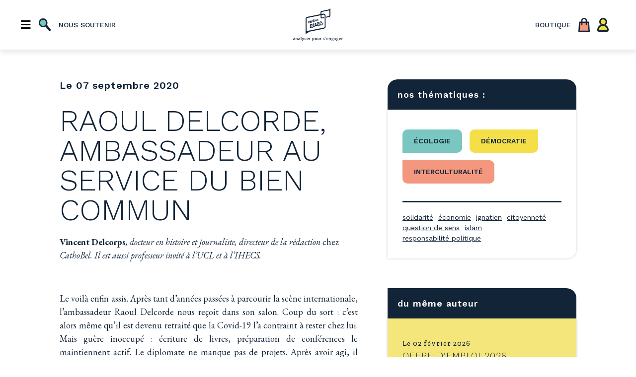

--- FILE ---
content_type: text/html; charset=UTF-8
request_url: https://www.centreavec.be/publication/raoul-delcorde-ambassadeur-au-service-du-bien-commun/
body_size: 25562
content:


<!doctype html>
<html lang="fr">
  <head>

  <!-- Global site tag (gtag.js) - Google Analytics -->
  <script async src="https://www.googletagmanager.com/gtag/js?id=UA-143264197-1"></script>
  <script>
    window.dataLayer = window.dataLayer || [];
    function gtag(){dataLayer.push(arguments);}
    gtag('js', new Date());

    gtag('config', 'UA-143264197-1');
  </script>


  <meta charset="utf-8">
  <meta name="description" content="">
  <meta name="viewport" content="width=device-width, initial-scale=1">
  <meta name="google-site-verification" content="80ydPSUQKE6_muQZZ7OWr0K-Ecvy_DV3pW9DpGf3gHM" />
  <title>
    Centre Avec | Raoul Delcorde, ambassadeur au service du bien commun - Centre Avec    </title>

    <!-- facebook module customization -->
          <meta property="og:url"           content="https://www.centreavec.be/publication/raoul-delcorde-ambassadeur-au-service-du-bien-commun/" />
      <meta property="og:type"          content="website" />
      <meta property="og:title"         content="Raoul Delcorde, ambassadeur au service du bien commun" />
      <meta property="og:description"   content="<p>La crise du coronavirus est venue nous rappeler que nous vivons dans un monde hyper-connecté. Et que les frontières ne sont guère en mesure d’empêcher les épidémies de prospérer. Mais si les défis sont mondiaux, c’est aussi par la coopération internationale et la diplomatie qu’il convient de les relever. Pour aborder ces thématiques, nous avons rencontré Raoul Delcorde. Récemment devenu ambassadeur honoraire, ce diplomate a notamment représenté la Belgique en Suède, en Pologne et au Canada. Il nous partage son regard sur l’état des relations internationales, sur la place de la Belgique et sur la manière de répondre aux enjeux globaux. Sans se départir de l’un des idéaux qui ont guidé sa carrière : le service du bien commun.</p>
" />
      <meta property="og:image"         content="https://www.centreavec.be/wp-content/uploads/2020/09/DSC_1240.jpg" />
    
    <meta name='robots' content='index, follow, max-image-preview:large, max-snippet:-1, max-video-preview:-1' />
	<style>img:is([sizes="auto" i], [sizes^="auto," i]) { contain-intrinsic-size: 3000px 1500px }</style>
	
	<!-- This site is optimized with the Yoast SEO plugin v21.7 - https://yoast.com/wordpress/plugins/seo/ -->
	<link rel="canonical" href="https://www.centreavec.be/publication/raoul-delcorde-ambassadeur-au-service-du-bien-commun/" />
	<meta property="og:locale" content="fr_FR" />
	<meta property="og:type" content="article" />
	<meta property="og:title" content="Raoul Delcorde, ambassadeur au service du bien commun - Centre Avec" />
	<meta property="og:description" content="Le voilà enfin assis. Après tant d’années passées à parcourir la scène internationale, l’ambassadeur Raoul Delcorde nous reçoit dans son salon. Coup du sort&nbsp;: c’est alors même qu’il est devenu retraité que la Covid-19 l’a contraint à rester chez lui. Mais guère inoccupé&nbsp;: écriture de livres, préparation de conférences le maintiennent actif. Le diplomate ne [&hellip;]" />
	<meta property="og:url" content="https://www.centreavec.be/publication/raoul-delcorde-ambassadeur-au-service-du-bien-commun/" />
	<meta property="og:site_name" content="Centre Avec" />
	<meta property="article:publisher" content="https://www.facebook.com/centre.avec/" />
	<meta property="article:modified_time" content="2020-09-07T10:43:45+00:00" />
	<meta property="og:image" content="https://i1.wp.com/www.centreavec.be/wp-content/uploads/2020/09/DSC_1240.jpg?fit=1024%2C683&amp;ssl=1" />
	<meta name="twitter:card" content="summary_large_image" />
	<meta name="twitter:label1" content="Durée de lecture estimée" />
	<meta name="twitter:data1" content="14 minutes" />
	<script type="application/ld+json" class="yoast-schema-graph">{"@context":"https://schema.org","@graph":[{"@type":"WebPage","@id":"https://www.centreavec.be/publication/raoul-delcorde-ambassadeur-au-service-du-bien-commun/","url":"https://www.centreavec.be/publication/raoul-delcorde-ambassadeur-au-service-du-bien-commun/","name":"Raoul Delcorde, ambassadeur au service du bien commun - Centre Avec","isPartOf":{"@id":"https://www.centreavec.be/#website"},"primaryImageOfPage":{"@id":"https://www.centreavec.be/publication/raoul-delcorde-ambassadeur-au-service-du-bien-commun/#primaryimage"},"image":{"@id":"https://www.centreavec.be/publication/raoul-delcorde-ambassadeur-au-service-du-bien-commun/#primaryimage"},"thumbnailUrl":"https://i1.wp.com/www.centreavec.be/wp-content/uploads/2020/09/DSC_1240.jpg?fit=1024%2C683&amp;ssl=1","datePublished":"2020-09-07T10:43:44+00:00","dateModified":"2020-09-07T10:43:45+00:00","breadcrumb":{"@id":"https://www.centreavec.be/publication/raoul-delcorde-ambassadeur-au-service-du-bien-commun/#breadcrumb"},"inLanguage":"fr-FR","potentialAction":[{"@type":"ReadAction","target":["https://www.centreavec.be/publication/raoul-delcorde-ambassadeur-au-service-du-bien-commun/"]}]},{"@type":"ImageObject","inLanguage":"fr-FR","@id":"https://www.centreavec.be/publication/raoul-delcorde-ambassadeur-au-service-du-bien-commun/#primaryimage","url":"https://i1.wp.com/www.centreavec.be/wp-content/uploads/2020/09/DSC_1240.jpg?fit=1024%2C683&amp;ssl=1","contentUrl":"https://i1.wp.com/www.centreavec.be/wp-content/uploads/2020/09/DSC_1240.jpg?fit=1024%2C683&amp;ssl=1"},{"@type":"BreadcrumbList","@id":"https://www.centreavec.be/publication/raoul-delcorde-ambassadeur-au-service-du-bien-commun/#breadcrumb","itemListElement":[{"@type":"ListItem","position":1,"name":"Accueil","item":"https://www.centreavec.be/"},{"@type":"ListItem","position":2,"name":"Publications","item":"https://www.centreavec.be/publication/"},{"@type":"ListItem","position":3,"name":"Raoul Delcorde, ambassadeur au service du bien commun"}]},{"@type":"WebSite","@id":"https://www.centreavec.be/#website","url":"https://www.centreavec.be/","name":"Centre Avec","description":"Analyser pour s&#039;engager","potentialAction":[{"@type":"SearchAction","target":{"@type":"EntryPoint","urlTemplate":"https://www.centreavec.be/?s={search_term_string}"},"query-input":"required name=search_term_string"}],"inLanguage":"fr-FR"}]}</script>
	<!-- / Yoast SEO plugin. -->


<link rel='dns-prefetch' href='//js.stripe.com' />
<script type="text/javascript">
/* <![CDATA[ */
window._wpemojiSettings = {"baseUrl":"https:\/\/s.w.org\/images\/core\/emoji\/15.0.3\/72x72\/","ext":".png","svgUrl":"https:\/\/s.w.org\/images\/core\/emoji\/15.0.3\/svg\/","svgExt":".svg","source":{"concatemoji":"https:\/\/www.centreavec.be\/wp-includes\/js\/wp-emoji-release.min.js?ver=6.7.4"}};
/*! This file is auto-generated */
!function(i,n){var o,s,e;function c(e){try{var t={supportTests:e,timestamp:(new Date).valueOf()};sessionStorage.setItem(o,JSON.stringify(t))}catch(e){}}function p(e,t,n){e.clearRect(0,0,e.canvas.width,e.canvas.height),e.fillText(t,0,0);var t=new Uint32Array(e.getImageData(0,0,e.canvas.width,e.canvas.height).data),r=(e.clearRect(0,0,e.canvas.width,e.canvas.height),e.fillText(n,0,0),new Uint32Array(e.getImageData(0,0,e.canvas.width,e.canvas.height).data));return t.every(function(e,t){return e===r[t]})}function u(e,t,n){switch(t){case"flag":return n(e,"\ud83c\udff3\ufe0f\u200d\u26a7\ufe0f","\ud83c\udff3\ufe0f\u200b\u26a7\ufe0f")?!1:!n(e,"\ud83c\uddfa\ud83c\uddf3","\ud83c\uddfa\u200b\ud83c\uddf3")&&!n(e,"\ud83c\udff4\udb40\udc67\udb40\udc62\udb40\udc65\udb40\udc6e\udb40\udc67\udb40\udc7f","\ud83c\udff4\u200b\udb40\udc67\u200b\udb40\udc62\u200b\udb40\udc65\u200b\udb40\udc6e\u200b\udb40\udc67\u200b\udb40\udc7f");case"emoji":return!n(e,"\ud83d\udc26\u200d\u2b1b","\ud83d\udc26\u200b\u2b1b")}return!1}function f(e,t,n){var r="undefined"!=typeof WorkerGlobalScope&&self instanceof WorkerGlobalScope?new OffscreenCanvas(300,150):i.createElement("canvas"),a=r.getContext("2d",{willReadFrequently:!0}),o=(a.textBaseline="top",a.font="600 32px Arial",{});return e.forEach(function(e){o[e]=t(a,e,n)}),o}function t(e){var t=i.createElement("script");t.src=e,t.defer=!0,i.head.appendChild(t)}"undefined"!=typeof Promise&&(o="wpEmojiSettingsSupports",s=["flag","emoji"],n.supports={everything:!0,everythingExceptFlag:!0},e=new Promise(function(e){i.addEventListener("DOMContentLoaded",e,{once:!0})}),new Promise(function(t){var n=function(){try{var e=JSON.parse(sessionStorage.getItem(o));if("object"==typeof e&&"number"==typeof e.timestamp&&(new Date).valueOf()<e.timestamp+604800&&"object"==typeof e.supportTests)return e.supportTests}catch(e){}return null}();if(!n){if("undefined"!=typeof Worker&&"undefined"!=typeof OffscreenCanvas&&"undefined"!=typeof URL&&URL.createObjectURL&&"undefined"!=typeof Blob)try{var e="postMessage("+f.toString()+"("+[JSON.stringify(s),u.toString(),p.toString()].join(",")+"));",r=new Blob([e],{type:"text/javascript"}),a=new Worker(URL.createObjectURL(r),{name:"wpTestEmojiSupports"});return void(a.onmessage=function(e){c(n=e.data),a.terminate(),t(n)})}catch(e){}c(n=f(s,u,p))}t(n)}).then(function(e){for(var t in e)n.supports[t]=e[t],n.supports.everything=n.supports.everything&&n.supports[t],"flag"!==t&&(n.supports.everythingExceptFlag=n.supports.everythingExceptFlag&&n.supports[t]);n.supports.everythingExceptFlag=n.supports.everythingExceptFlag&&!n.supports.flag,n.DOMReady=!1,n.readyCallback=function(){n.DOMReady=!0}}).then(function(){return e}).then(function(){var e;n.supports.everything||(n.readyCallback(),(e=n.source||{}).concatemoji?t(e.concatemoji):e.wpemoji&&e.twemoji&&(t(e.twemoji),t(e.wpemoji)))}))}((window,document),window._wpemojiSettings);
/* ]]> */
</script>
<style id='wp-emoji-styles-inline-css' type='text/css'>

	img.wp-smiley, img.emoji {
		display: inline !important;
		border: none !important;
		box-shadow: none !important;
		height: 1em !important;
		width: 1em !important;
		margin: 0 0.07em !important;
		vertical-align: -0.1em !important;
		background: none !important;
		padding: 0 !important;
	}
</style>
<link rel='stylesheet' id='wp-block-library-css' href='https://www.centreavec.be/wp-includes/css/dist/block-library/style.min.css?ver=6.7.4' type='text/css' media='all' />
<link rel='stylesheet' id='wc-memberships-blocks-css' href='https://www.centreavec.be/wp-content/plugins/woocommerce-memberships/assets/css/blocks/wc-memberships-blocks.min.css?ver=1.25.2' type='text/css' media='all' />
<style id='classic-theme-styles-inline-css' type='text/css'>
/*! This file is auto-generated */
.wp-block-button__link{color:#fff;background-color:#32373c;border-radius:9999px;box-shadow:none;text-decoration:none;padding:calc(.667em + 2px) calc(1.333em + 2px);font-size:1.125em}.wp-block-file__button{background:#32373c;color:#fff;text-decoration:none}
</style>
<style id='global-styles-inline-css' type='text/css'>
:root{--wp--preset--aspect-ratio--square: 1;--wp--preset--aspect-ratio--4-3: 4/3;--wp--preset--aspect-ratio--3-4: 3/4;--wp--preset--aspect-ratio--3-2: 3/2;--wp--preset--aspect-ratio--2-3: 2/3;--wp--preset--aspect-ratio--16-9: 16/9;--wp--preset--aspect-ratio--9-16: 9/16;--wp--preset--color--black: #000000;--wp--preset--color--cyan-bluish-gray: #abb8c3;--wp--preset--color--white: #ffffff;--wp--preset--color--pale-pink: #f78da7;--wp--preset--color--vivid-red: #cf2e2e;--wp--preset--color--luminous-vivid-orange: #ff6900;--wp--preset--color--luminous-vivid-amber: #fcb900;--wp--preset--color--light-green-cyan: #7bdcb5;--wp--preset--color--vivid-green-cyan: #00d084;--wp--preset--color--pale-cyan-blue: #8ed1fc;--wp--preset--color--vivid-cyan-blue: #0693e3;--wp--preset--color--vivid-purple: #9b51e0;--wp--preset--gradient--vivid-cyan-blue-to-vivid-purple: linear-gradient(135deg,rgba(6,147,227,1) 0%,rgb(155,81,224) 100%);--wp--preset--gradient--light-green-cyan-to-vivid-green-cyan: linear-gradient(135deg,rgb(122,220,180) 0%,rgb(0,208,130) 100%);--wp--preset--gradient--luminous-vivid-amber-to-luminous-vivid-orange: linear-gradient(135deg,rgba(252,185,0,1) 0%,rgba(255,105,0,1) 100%);--wp--preset--gradient--luminous-vivid-orange-to-vivid-red: linear-gradient(135deg,rgba(255,105,0,1) 0%,rgb(207,46,46) 100%);--wp--preset--gradient--very-light-gray-to-cyan-bluish-gray: linear-gradient(135deg,rgb(238,238,238) 0%,rgb(169,184,195) 100%);--wp--preset--gradient--cool-to-warm-spectrum: linear-gradient(135deg,rgb(74,234,220) 0%,rgb(151,120,209) 20%,rgb(207,42,186) 40%,rgb(238,44,130) 60%,rgb(251,105,98) 80%,rgb(254,248,76) 100%);--wp--preset--gradient--blush-light-purple: linear-gradient(135deg,rgb(255,206,236) 0%,rgb(152,150,240) 100%);--wp--preset--gradient--blush-bordeaux: linear-gradient(135deg,rgb(254,205,165) 0%,rgb(254,45,45) 50%,rgb(107,0,62) 100%);--wp--preset--gradient--luminous-dusk: linear-gradient(135deg,rgb(255,203,112) 0%,rgb(199,81,192) 50%,rgb(65,88,208) 100%);--wp--preset--gradient--pale-ocean: linear-gradient(135deg,rgb(255,245,203) 0%,rgb(182,227,212) 50%,rgb(51,167,181) 100%);--wp--preset--gradient--electric-grass: linear-gradient(135deg,rgb(202,248,128) 0%,rgb(113,206,126) 100%);--wp--preset--gradient--midnight: linear-gradient(135deg,rgb(2,3,129) 0%,rgb(40,116,252) 100%);--wp--preset--font-size--small: 13px;--wp--preset--font-size--medium: 20px;--wp--preset--font-size--large: 36px;--wp--preset--font-size--x-large: 42px;--wp--preset--font-family--inter: "Inter", sans-serif;--wp--preset--font-family--cardo: Cardo;--wp--preset--spacing--20: 0.44rem;--wp--preset--spacing--30: 0.67rem;--wp--preset--spacing--40: 1rem;--wp--preset--spacing--50: 1.5rem;--wp--preset--spacing--60: 2.25rem;--wp--preset--spacing--70: 3.38rem;--wp--preset--spacing--80: 5.06rem;--wp--preset--shadow--natural: 6px 6px 9px rgba(0, 0, 0, 0.2);--wp--preset--shadow--deep: 12px 12px 50px rgba(0, 0, 0, 0.4);--wp--preset--shadow--sharp: 6px 6px 0px rgba(0, 0, 0, 0.2);--wp--preset--shadow--outlined: 6px 6px 0px -3px rgba(255, 255, 255, 1), 6px 6px rgba(0, 0, 0, 1);--wp--preset--shadow--crisp: 6px 6px 0px rgba(0, 0, 0, 1);}:where(.is-layout-flex){gap: 0.5em;}:where(.is-layout-grid){gap: 0.5em;}body .is-layout-flex{display: flex;}.is-layout-flex{flex-wrap: wrap;align-items: center;}.is-layout-flex > :is(*, div){margin: 0;}body .is-layout-grid{display: grid;}.is-layout-grid > :is(*, div){margin: 0;}:where(.wp-block-columns.is-layout-flex){gap: 2em;}:where(.wp-block-columns.is-layout-grid){gap: 2em;}:where(.wp-block-post-template.is-layout-flex){gap: 1.25em;}:where(.wp-block-post-template.is-layout-grid){gap: 1.25em;}.has-black-color{color: var(--wp--preset--color--black) !important;}.has-cyan-bluish-gray-color{color: var(--wp--preset--color--cyan-bluish-gray) !important;}.has-white-color{color: var(--wp--preset--color--white) !important;}.has-pale-pink-color{color: var(--wp--preset--color--pale-pink) !important;}.has-vivid-red-color{color: var(--wp--preset--color--vivid-red) !important;}.has-luminous-vivid-orange-color{color: var(--wp--preset--color--luminous-vivid-orange) !important;}.has-luminous-vivid-amber-color{color: var(--wp--preset--color--luminous-vivid-amber) !important;}.has-light-green-cyan-color{color: var(--wp--preset--color--light-green-cyan) !important;}.has-vivid-green-cyan-color{color: var(--wp--preset--color--vivid-green-cyan) !important;}.has-pale-cyan-blue-color{color: var(--wp--preset--color--pale-cyan-blue) !important;}.has-vivid-cyan-blue-color{color: var(--wp--preset--color--vivid-cyan-blue) !important;}.has-vivid-purple-color{color: var(--wp--preset--color--vivid-purple) !important;}.has-black-background-color{background-color: var(--wp--preset--color--black) !important;}.has-cyan-bluish-gray-background-color{background-color: var(--wp--preset--color--cyan-bluish-gray) !important;}.has-white-background-color{background-color: var(--wp--preset--color--white) !important;}.has-pale-pink-background-color{background-color: var(--wp--preset--color--pale-pink) !important;}.has-vivid-red-background-color{background-color: var(--wp--preset--color--vivid-red) !important;}.has-luminous-vivid-orange-background-color{background-color: var(--wp--preset--color--luminous-vivid-orange) !important;}.has-luminous-vivid-amber-background-color{background-color: var(--wp--preset--color--luminous-vivid-amber) !important;}.has-light-green-cyan-background-color{background-color: var(--wp--preset--color--light-green-cyan) !important;}.has-vivid-green-cyan-background-color{background-color: var(--wp--preset--color--vivid-green-cyan) !important;}.has-pale-cyan-blue-background-color{background-color: var(--wp--preset--color--pale-cyan-blue) !important;}.has-vivid-cyan-blue-background-color{background-color: var(--wp--preset--color--vivid-cyan-blue) !important;}.has-vivid-purple-background-color{background-color: var(--wp--preset--color--vivid-purple) !important;}.has-black-border-color{border-color: var(--wp--preset--color--black) !important;}.has-cyan-bluish-gray-border-color{border-color: var(--wp--preset--color--cyan-bluish-gray) !important;}.has-white-border-color{border-color: var(--wp--preset--color--white) !important;}.has-pale-pink-border-color{border-color: var(--wp--preset--color--pale-pink) !important;}.has-vivid-red-border-color{border-color: var(--wp--preset--color--vivid-red) !important;}.has-luminous-vivid-orange-border-color{border-color: var(--wp--preset--color--luminous-vivid-orange) !important;}.has-luminous-vivid-amber-border-color{border-color: var(--wp--preset--color--luminous-vivid-amber) !important;}.has-light-green-cyan-border-color{border-color: var(--wp--preset--color--light-green-cyan) !important;}.has-vivid-green-cyan-border-color{border-color: var(--wp--preset--color--vivid-green-cyan) !important;}.has-pale-cyan-blue-border-color{border-color: var(--wp--preset--color--pale-cyan-blue) !important;}.has-vivid-cyan-blue-border-color{border-color: var(--wp--preset--color--vivid-cyan-blue) !important;}.has-vivid-purple-border-color{border-color: var(--wp--preset--color--vivid-purple) !important;}.has-vivid-cyan-blue-to-vivid-purple-gradient-background{background: var(--wp--preset--gradient--vivid-cyan-blue-to-vivid-purple) !important;}.has-light-green-cyan-to-vivid-green-cyan-gradient-background{background: var(--wp--preset--gradient--light-green-cyan-to-vivid-green-cyan) !important;}.has-luminous-vivid-amber-to-luminous-vivid-orange-gradient-background{background: var(--wp--preset--gradient--luminous-vivid-amber-to-luminous-vivid-orange) !important;}.has-luminous-vivid-orange-to-vivid-red-gradient-background{background: var(--wp--preset--gradient--luminous-vivid-orange-to-vivid-red) !important;}.has-very-light-gray-to-cyan-bluish-gray-gradient-background{background: var(--wp--preset--gradient--very-light-gray-to-cyan-bluish-gray) !important;}.has-cool-to-warm-spectrum-gradient-background{background: var(--wp--preset--gradient--cool-to-warm-spectrum) !important;}.has-blush-light-purple-gradient-background{background: var(--wp--preset--gradient--blush-light-purple) !important;}.has-blush-bordeaux-gradient-background{background: var(--wp--preset--gradient--blush-bordeaux) !important;}.has-luminous-dusk-gradient-background{background: var(--wp--preset--gradient--luminous-dusk) !important;}.has-pale-ocean-gradient-background{background: var(--wp--preset--gradient--pale-ocean) !important;}.has-electric-grass-gradient-background{background: var(--wp--preset--gradient--electric-grass) !important;}.has-midnight-gradient-background{background: var(--wp--preset--gradient--midnight) !important;}.has-small-font-size{font-size: var(--wp--preset--font-size--small) !important;}.has-medium-font-size{font-size: var(--wp--preset--font-size--medium) !important;}.has-large-font-size{font-size: var(--wp--preset--font-size--large) !important;}.has-x-large-font-size{font-size: var(--wp--preset--font-size--x-large) !important;}
:where(.wp-block-post-template.is-layout-flex){gap: 1.25em;}:where(.wp-block-post-template.is-layout-grid){gap: 1.25em;}
:where(.wp-block-columns.is-layout-flex){gap: 2em;}:where(.wp-block-columns.is-layout-grid){gap: 2em;}
:root :where(.wp-block-pullquote){font-size: 1.5em;line-height: 1.6;}
</style>
<link rel='stylesheet' id='contact-form-7-css' href='https://www.centreavec.be/wp-content/plugins/contact-form-7/includes/css/styles.css?ver=5.8.5' type='text/css' media='all' />
<style id='woocommerce-inline-inline-css' type='text/css'>
.woocommerce form .form-row .required { visibility: visible; }
</style>
<link rel='stylesheet' id='albdesign-wc-donation-frontend-css' href='https://www.centreavec.be/wp-content/plugins/woocommerce_donations_on_cart/assets/css/frontend.css?ver=6.7.4' type='text/css' media='all' />
<link rel='stylesheet' id='wpsd-selectize-css' href='https://www.centreavec.be/wp-content/plugins/wp-stripe-donation/assets/css/selectize.bootstrap3.min.css?ver=3.2.1' type='text/css' media='' />
<link rel='stylesheet' id='wpsd-front-css' href='https://www.centreavec.be/wp-content/plugins/wp-stripe-donation/assets/css/wpsd-front.css?ver=3.2.1' type='text/css' media='' />
<link rel='stylesheet' id='wc-memberships-frontend-css' href='https://www.centreavec.be/wp-content/plugins/woocommerce-memberships/assets/css/frontend/wc-memberships-frontend.min.css?ver=1.25.2' type='text/css' media='all' />
<link rel='stylesheet' id='dashicons-css' href='https://www.centreavec.be/wp-includes/css/dashicons.min.css?ver=6.7.4' type='text/css' media='all' />
<link rel='stylesheet' id='toolset-select2-css-css' href='https://www.centreavec.be/wp-content/plugins/cred-frontend-editor/vendor/toolset/toolset-common/res/lib/select2/select2.css?ver=6.7.4' type='text/css' media='screen' />
<script type="text/javascript" src="https://www.centreavec.be/wp-includes/js/jquery/jquery.min.js?ver=3.7.1" id="jquery-core-js"></script>
<script type="text/javascript" src="https://www.centreavec.be/wp-includes/js/jquery/jquery-migrate.min.js?ver=3.4.1" id="jquery-migrate-js"></script>
<script type="text/javascript" src="https://www.centreavec.be/wp-content/plugins/woocommerce/assets/js/jquery-blockui/jquery.blockUI.min.js?ver=2.7.0-wc.9.5.3" id="jquery-blockui-js" defer="defer" data-wp-strategy="defer"></script>
<script type="text/javascript" id="wc-add-to-cart-js-extra">
/* <![CDATA[ */
var wc_add_to_cart_params = {"ajax_url":"\/wp-admin\/admin-ajax.php","wc_ajax_url":"\/?wc-ajax=%%endpoint%%","i18n_view_cart":"Voir le panier","cart_url":"https:\/\/www.centreavec.be\/panier\/","is_cart":"","cart_redirect_after_add":"yes"};
/* ]]> */
</script>
<script type="text/javascript" src="https://www.centreavec.be/wp-content/plugins/woocommerce/assets/js/frontend/add-to-cart.min.js?ver=9.5.3" id="wc-add-to-cart-js" defer="defer" data-wp-strategy="defer"></script>
<script type="text/javascript" src="https://www.centreavec.be/wp-content/plugins/woocommerce/assets/js/js-cookie/js.cookie.min.js?ver=2.1.4-wc.9.5.3" id="js-cookie-js" defer="defer" data-wp-strategy="defer"></script>
<script type="text/javascript" id="woocommerce-js-extra">
/* <![CDATA[ */
var woocommerce_params = {"ajax_url":"\/wp-admin\/admin-ajax.php","wc_ajax_url":"\/?wc-ajax=%%endpoint%%"};
/* ]]> */
</script>
<script type="text/javascript" src="https://www.centreavec.be/wp-content/plugins/woocommerce/assets/js/frontend/woocommerce.min.js?ver=9.5.3" id="woocommerce-js" defer="defer" data-wp-strategy="defer"></script>
<script type="text/javascript" src="https://www.centreavec.be/wp-content/plugins/wp-stripe-donation/assets/js/selectize.min.js?ver=3.2.1" id="wbg-selectize-js"></script>
<link rel="https://api.w.org/" href="https://www.centreavec.be/wp-json/" /><link rel="alternate" title="JSON" type="application/json" href="https://www.centreavec.be/wp-json/wp/v2/publication/3611" /><link rel="EditURI" type="application/rsd+xml" title="RSD" href="https://www.centreavec.be/xmlrpc.php?rsd" />
<meta name="generator" content="WordPress 6.7.4" />
<meta name="generator" content="WooCommerce 9.5.3" />
<link rel='shortlink' href='https://www.centreavec.be/?p=3611' />
<link rel="alternate" title="oEmbed (JSON)" type="application/json+oembed" href="https://www.centreavec.be/wp-json/oembed/1.0/embed?url=https%3A%2F%2Fwww.centreavec.be%2Fpublication%2Fraoul-delcorde-ambassadeur-au-service-du-bien-commun%2F" />
<link rel="alternate" title="oEmbed (XML)" type="text/xml+oembed" href="https://www.centreavec.be/wp-json/oembed/1.0/embed?url=https%3A%2F%2Fwww.centreavec.be%2Fpublication%2Fraoul-delcorde-ambassadeur-au-service-du-bien-commun%2F&#038;format=xml" />
	<noscript><style>.woocommerce-product-gallery{ opacity: 1 !important; }</style></noscript>
	<meta name="generator" content="Elementor 3.18.3; features: e_dom_optimization, e_optimized_assets_loading, e_optimized_css_loading, additional_custom_breakpoints, block_editor_assets_optimize, e_image_loading_optimization; settings: css_print_method-external, google_font-enabled, font_display-auto">
<style class='wp-fonts-local' type='text/css'>
@font-face{font-family:Inter;font-style:normal;font-weight:300 900;font-display:fallback;src:url('https://www.centreavec.be/wp-content/plugins/woocommerce/assets/fonts/Inter-VariableFont_slnt,wght.woff2') format('woff2');font-stretch:normal;}
@font-face{font-family:Cardo;font-style:normal;font-weight:400;font-display:fallback;src:url('https://www.centreavec.be/wp-content/plugins/woocommerce/assets/fonts/cardo_normal_400.woff2') format('woff2');}
</style>
<link rel="icon" href="https://www.centreavec.be/wp-content/uploads/2019/02/cropped-logo-32x32.png" sizes="32x32" />
<link rel="icon" href="https://www.centreavec.be/wp-content/uploads/2019/02/cropped-logo-192x192.png" sizes="192x192" />
<link rel="apple-touch-icon" href="https://www.centreavec.be/wp-content/uploads/2019/02/cropped-logo-180x180.png" />
<meta name="msapplication-TileImage" content="https://www.centreavec.be/wp-content/uploads/2019/02/cropped-logo-270x270.png" />
		<style type="text/css" id="wp-custom-css">
			/* Bienvenue dans l'éditeur CSS de wordpress, il permet d'ajouter des styles par-dessus le thème. Si une propriété CSS ne marche pas, tentez d'y ajouter "!important" juste avant le point-virgule; Bonne édition ! */

/* Composant - Filtre sur la page d'archive des publication */


.citation{
	padding: 0 8rem !important;
}
.underline {
	text-decoration: underline;
}
.border-radius-all {
	border-radius: 20px;
	border-top-right-radius: 0;
}
.video{ 
	width : fit-content;
	}
.intro{
	font-family:"Zilla Slab",serif !important;
	font-size : 1.8rem ;
	font-weight : 400;
	line-height :1.5;
}

.infos{
	font-family : "Work Sans","Helvetica Nueue",Helvetica,Arial,sans-serif !important;
	font-size : 10px !important;
}
@media screen and (min-width: 768px){
	.infos{
		font-size: 1.8rem !important;
	}
}
.title-7--xs{
	font-weight: 400 !important;
}

.liste {
	margin-left : 50px;
	font-family : "EB Garamond",serif;
	font-size : 1.6rem;
	list-style: disc outside;
	padding-bottom : 10px;

}
.listenum {
	margin-left : 50px;
	font-family : "EB Garamond",serif;
	font-size : 2rem;
	list-style: decimal;
	padding-bottom : 10px;

}
@media screen and (min-width: 320px){
	.liste{
		font-size: 1.8rem !important;
	}
}
@media screen and (min-width: 1640px){
	.liste{
		font-size: 2.1rem !important;
	}
}

.encart {
	font-family : "Work Sans","Helvetica Nueue",Helvetica,Arial,sans-serif !important;
	font-size : 1.2rem;
}
@media screen and (min-width: 320px){
	.encart{
		font-size: 1.6rem !important;
	}
}
@media screen and (min-width: 1640px){
	.encart{
		font-size: 1.8rem !important;
	}
}

.article p, p {
	text-align : justify;
}

.right{
	padding-left : 4rem !important;
}

*::selection {
	background: #F3987F;
	color:#fff;
}
.menu__el:first-of-type [class*=menu__btn]:first-of-type, .menu__el:last-of-type [class*=menu__btn]:first-of-type{
	margin-right: 1.5rem !important;
}

.wp-block-embed__wrapper {
  position: relative;
  padding-bottom: 56.25%; /* 16:9 */
  height: 0;
}
.wp-block-embed__wrapper iframe {
  position: absolute;
  top: 0;
  left: 0;
  width: 100%;
  height: 100%;
}

.les-revues ul.products {
  display: flex;
  flex-wrap: wrap;
  // justify-content: center;
  // justify-content: space-between;
}
.container--section--echoblue {
    background: #C6BADC;
    overflow:hidden;
  }
@media screen and (min-width: 1080px) {
.mainwrapperbg--echoblue::after {
        content:'';
        position: absolute;
        z-index: 1;
        bottom: 0;
        right: 0;
        display: block;
    transform: translate(30%, 29%);
    width: 1140px;
    height: 875px;
        background: url('https://www.centreavec.be/wp-content/uploads/2022/03/carre.svg') center/cover;
      }}

    @media screen and (min-width: 1080px;) {
      &:after {
        transform: translate(0%, 50%) scale(1.3);
      }
    }
  }


.cocheletter {
font-size: 1.1em;}

.taille {
	font-size : 2rem !important;
}
		</style>
		
    <link rel="stylesheet" href="https://cdn.jsdelivr.net/gh/fancyapps/fancybox@3.5.7/dist/jquery.fancybox.min.css" />
    <link rel="stylesheet" href="https://www.centreavec.be/wp-content/themes/centreavec-theme/assets/css/style.min.css">
  </head>
  <body>

  <!-- facebook module -->
  <script async defer crossorigin="anonymous" src="https://connect.facebook.net/fr_FR/sdk.js#xfbml=1&version=v3.2"></script>
  <div id="fb-root"></div>

  <header class="header">
    <div class="menu">
  <div class="menu-inner flex-container--r--nw--jcsb--aic">
    <!-- Basic functionnalities -->
    <div class="menu__el flex-container--jcsb">
      <button class="menu__btn--burger" style="margin-right: 2rem;">≡</button>
      <button class="menu__btn--search">
        <img class="menu__btn__icon" id="searchInput" src="https://www.centreavec.be/wp-content/themes/centreavec-theme/assets/img/search-icon.svg" alt="">
      </button>
      <a href="https://www.centreavec.be/nous-soutenir" class="menu__btn--text not-on-mobile">
        nous soutenir
      </a>    </div>
    <!-- Logo Centre Avec -->
    <div class="menu__el menu__el--logo">
      <a href="https://www.centreavec.be" class="menu__el__link flex-container--col--aic">
        <img class="menu__logo" 
              src="https://www.centreavec.be/wp-content/themes/centreavec-theme/assets/img/logo.svg" 
              alt="Logo de Centre Avec">
        <img class="menu__baseline" 
              src="https://www.centreavec.be/wp-content/themes/centreavec-theme/assets/img/baseline.png" 
              alt="Logo de Centre Avec">
      </a>
    </div>
    <!-- Shop links -->
    <div class="menu__el flex-container--jcsb">
      <a href="https://www.centreavec.be/boutique" class="menu__btn--text not-on-mobile">
        boutique
      </a>
      <a href="https://www.centreavec.be/panier" class="menu__btn--basket">
        <img src="https://www.centreavec.be/wp-content/themes/centreavec-theme/assets/img/basket-icon.svg" alt="" class="menu__btn__icon -2">
      </a>
      <a href="https://www.centreavec.be/compte" class="menu__icon">
        <img src="https://www.centreavec.be/wp-content/themes/centreavec-theme/assets/img/profile-icon.svg" alt="" class="menu__btn__icon -2">
      </a>
    </div>
  </div>

  <div class="hidden-input-search">
    
<form class="input--search--dark" role="search" method="get" id="search-form" action="https://www.centreavec.be/">
    <div class="search-wrap">
        <input type="search" placeholder="" name="s" id="search-input" value="" />
    </div>
</form>

  </div>
</div>

<!-- Menu's Navigation -->
<nav class="menu-nav">
  <div class="menu-nav__overlay"></div>
  <btn class="menu-nav__close-btn">✗</btn>
  <div class="menu-nav-inner">
    <div class="menu-nav__items-block">
      <!-- En question -->
      <div class="menu-nav__item">
        <button class="menu-nav__item__headline-btn ">
        <a href="https://www.centreavec.be/en-question/">La revue</a>
        </button>
        <ul class="menu-nav__item__ls">
          <li class="menu-nav__item__el">
            <!-- lien non fonctionnel pour l'instant -->
            <a href="https://www.centreavec.be/en-question" class="menu-nav__item__link">
              Présentation</a>
          </li>
          <li class="menu-nav__item__el">
            <!-- lien non fonctionnel pour l'instant -->
            <a href="https://www.centreavec.be/en-question/dossiers" class="menu-nav__item__link">
              Dossiers</a>
          </li>
          <li class="menu-nav__item__el">
            <!-- lien non fonctionnel pour l'instant -->
            <a href="https://www.centreavec.be/en-question/nos-rencontres" class="menu-nav__item__link">
              Engageons-nous</a>
          </li>
          <li class="menu-nav__item__el">
            <!-- lien non fonctionnel pour l'instant -->
            <a href="https://www.centreavec.be/en-question/nos-epingles" class="menu-nav__item__link">
              Épinglés</a>
          </li>
          <li class="menu-nav__item__el">
            <!-- lien non fonctionnel pour l'instant -->
            <a href="https://www.centreavec.be/en-question/nos-humeurs" class="menu-nav__item__link">
              Humeurs</a>
          </li>
          <li class="menu-nav__item__el">
            <!-- lien non fonctionnel pour l'instant -->
            <a href="https://www.centreavec.be/qui-sommes-nous" class="menu-nav__item__link">
              À propos</a>             
          </li>
          </li>
          <li class="menu-nav__item__el">
            <!-- lien non fonctionnel pour l'instant -->
            <a href="https://www.centreavec.be/chronique-philo" class="menu-nav__item__link">
              Chroniques Philo</a>
          </li>
          </li>
          <li class="menu-nav__item__el">
            <!-- lien non fonctionnel pour l'instant -->
            <a href="https://www.centreavec.be/international" class="menu-nav__item__link">
              International</a>
          </li>
        </ul>
      </div>
      <!-- Activités -->
      <div class="menu-nav__item">
        <button class="menu-nav__item__headline-btn">
        <a href="https://www.centreavec.be/activites/">Activités</a>
        </button>
        <ul class="menu-nav__item__ls">
          <li class="menu-nav__item__el">
            <a href="https://www.centreavec.be/activites" class="menu-nav__item__link">
              Présentation</a>
          </li>
          <li class="menu-nav__item__el">
            <a href="https://www.centreavec.be/animations" class="menu-nav__item__link">
              Animations</a>
          </li>
          <li class="menu-nav__item__el">
            <a href="https://www.centreavec.be/groupes-de-travail" class="menu-nav__item__link">
              Groupes de travail</a>
          </li>
          <li class="menu-nav__item__el">
            <a href="https://www.centreavec.be/a-la-carte" class="menu-nav__item__link">
              À la carte</a>
          </li>
        </ul>
      </div>
      <!-- Publications -->
      <div class="menu-nav__item">
        <button class="menu-nav__item__headline-btn">
        <a href="https://www.centreavec.be/publications/Publications">Publications</a>
        </button>
        <ul class="menu-nav__item__ls">
          <li class="menu-nav__item__el">
            <a href="https://www.centreavec.be/publications" class="menu-nav__item__link">
              Présentation</a>
          </li>
          <li class="menu-nav__item__el">
            <a href="https://www.centreavec.be/publications/archives" class="menu-nav__item__link">
              Toutes nos publications</a>
          </li>
        </ul>
      </div>
      <!-- Engagements -->
      <div class="menu-nav__item menu-nav__item--apricot">
        <button class="menu-nav__item__headline-btn">
        <a href="https://www.centreavec.be/engagements/">Engagements</a>
        </button>
        <ul class="menu-nav__item__ls">
          <li class="menu-nav__item__el">
            <a href="https://www.centreavec.be/engagements" class="menu-nav__item__link">
              Présentation</a>
          </li>
          <li class="menu-nav__item__el">
            <a href="https://www.centreavec.be/plaidoyers" class="menu-nav__item__link">
              Plaidoyers</a>
          </li>
          <li class="menu-nav__item__el">
            <a href="https://www.centreavec.be/mobilisations" class="menu-nav__item__link">
              Mobilisations</a>
          </li>
          <li class="menu-nav__item__el">
            <a href="https://www.centreavec.be/prises-de-position" class="menu-nav__item__link">
              Prises de position</a>
          </li>
        </ul>
      </div>
    </div>
    <div class="menu-nav__items-block">
      <!-- Qui sommes-nous ? -->
      <div class="menu-nav__item">
        <button class="menu-nav__item__headline-btn">
        <a href="https://www.centreavec.be/qui-sommes-nous">
              Qui sommes-nous ?</a>
        </button>
        <ul class="menu-nav__item__ls">
          <li class="menu-nav__item__el">
            <a href="https://www.centreavec.be/qui-sommes-nous" class="menu-nav__item__link">
              Présentation</a>
          </li>
          <li class="menu-nav__item__el">
            <a href="https://www.centreavec.be/visions-et-missions" class="menu-nav__item__link">
              Visions & missions</a>
          </li>
          <li class="menu-nav__item__el">
            <a href="https://www.centreavec.be/equipe" class="menu-nav__item__link">
              Équipe, CA & AG</a>
          </li>
          <li class="menu-nav__item__el">
            <a href="https://www.centreavec.be/rapport-d-activites" class="menu-nav__item__link">
              Rapports d'activités</a>
          </li>
          <li class="menu-nav__item__el">
            <a href="https://www.centreavec.be/education-permanente" class="menu-nav__item__link">
              L'éducation permanente</a>
          </li>
          <li class="menu-nav__item__el">
            <a href="https://www.centreavec.be/famille-ignatienne" class="menu-nav__item__link">
              Famille Ignatienne</a>
          </li>
        </ul>
      </div>
      <!-- Dans les medias -->
      <div class="menu-nav__item">
        <button class="menu-nav__item__headline-btn">
        <a href="https://www.centreavec.be/dans-les-medias">
              Dans les médias</a>        </button>
        <ul class="menu-nav__item__ls">
          <li class="menu-nav__item__el">
            <a href="https://www.centreavec.be/dans-les-medias" class="menu-nav__item__link">
              Présentation</a>
          </li>
          <li class="menu-nav__item__el">
            <a href="https://www.centreavec.be/dans-les-medias/emissions-radio" class="menu-nav__item__link">
              Radio</a>
          </li>
          <li class="menu-nav__item__el">
            <a href="https://www.centreavec.be/dans-les-medias/articles-presse" class="menu-nav__item__link">
              Presse</a>
          </li>
        </ul>
      </div>
    </div>
    <div class="menu-nav__items-block">
      <!-- Thématiques -->
      <div class="menu-nav__item">
        <a class="menu-nav__item__headline-btn--nosubmenu" 
            href="https://www.centreavec.be/ecologie">
          Écologie
        </a>
        <a class="menu-nav__item__headline-btn--nosubmenu" 
            href="https://www.centreavec.be/democratie">
          Démocratie
        </a>
        <a class="menu-nav__item__headline-btn--nosubmenu" 
            href="https://www.centreavec.be/interculturalite">
          Interculturalité
        </a>
      </div>
    </div>
    <div class="menu-nav__item--bonus">
      <!-- Social Links -->
      <nav class="social">
        <ul class="social__ul flex-container--r--nw">
          <li class="social__el">
            <a href="https://www.centreavec.be/" class="social__el__link">
              <img src="https://www.centreavec.be/wp-content/themes/centreavec-theme/assets/img/social-fb-wit.svg" alt="">
            </a>
          </li>
          <li class="social__el">
            <a href="https://www.centreavec.be/" class="social__el__link">
              <img src="https://www.centreavec.be/wp-content/themes/centreavec-theme/assets/img/social-linkedin-wit.svg" alt="">
            </a>
          </li>
          <li class="social__el">
            <a href="https://www.twitter.com/CentreAvec">
                <img src="https://www.centreavec.be/wp-content/themes/centreavec-theme/assets/img/social-twitter-witt.svg" alt="twitter">
              </a>
            </li>
            <li class="social__el">
            <a href="https://www.youtube.com/channel/UC4pm05MeliZJk4575N92LXw/">
                <img src="https://www.centreavec.be/wp-content/themes/centreavec-theme/assets/img/social-youtube-wit.svg" alt="twitter">
              </a>
            </li>
        </ul>
      </nav>

      <div class="menu-nav__item__secondary-links flex-container--c--aifs">
        <a class="menu-nav__item__link phase-2" href="https://www.centreavec.be/boutique">Boutique</a>
        <a class="menu-nav__item__link phase-2" href="https://www.centreavec.be/nous-soutenir">Nous soutenir</a>
        <!-- <a class="menu-nav__item__link" href="">Newsletter</a> -->
        <a class="menu-nav__item__link" href="https://www.centreavec.be/Contact">Contact</a>
        <script>(function() {
	window.mc4wp = window.mc4wp || {
		listeners: [],
		forms: {
			on: function(evt, cb) {
				window.mc4wp.listeners.push(
					{
						event   : evt,
						callback: cb
					}
				);
			}
		}
	}
})();
</script><!-- Mailchimp for WordPress v4.9.10 - https://wordpress.org/plugins/mailchimp-for-wp/ --><form id="mc4wp-form-1" class="mc4wp-form mc4wp-form-1179" method="post" data-id="1179" data-name="Inscription à la Newsletters" ><div class="mc4wp-form-fields"><div class="newsletter-form">
  <button class="newsletter-form__close-btn"></button>
  <div class="newsletter-form__text">
    <p>
     Une fois par mois, le Centre Avec vous tient informé via sa newsletter électronique. Pas besoin de la chercher, l’info vient à vous !
    </p>
    <p>
      Grâce à la newsletter du Centre Avec, découvrez le dernier numéro de la revue En Question, consultez nos dernières publications et découvrez nos évènements à venir.
    </p>  
  </div>
 
  <label class="newsletter-form__label visually-hidden" for="email">Adresse email: </label>
  <input class="newsletter-form__input" type="email" name="EMAIL" placeholder="adresse email" required />
  
  <div class="flex-container--c--jcfs">
    <button class="newsletter-form__submit-btn cta--apricot">
    	<input type="submit" value="Valider" />    
    </button>
    
  </div>
  
  <label>
  <div class="newsletter-form__gdpr">
    
  	<input name="AGREE_TO_TERMS" type="checkbox" value="1" required="">
    En cochant cette case, je reconnais avoir pris connaissance de l'utilisation
    de mes données
  </div>
    
  <div class="newsletter-form__info-msg bodytext--heading">
    Après validation, un email de confirmation vous sera envoyé. 
  </div>

</div>
</div><label style="display: none !important;">Laissez ce champ vide si vous êtes humain : <input type="text" name="_mc4wp_honeypot" value="" tabindex="-1" autocomplete="off" /></label><input type="hidden" name="_mc4wp_timestamp" value="1770046444" /><input type="hidden" name="_mc4wp_form_id" value="1179" /><input type="hidden" name="_mc4wp_form_element_id" value="mc4wp-form-1" /><div class="mc4wp-response"></div></form><!-- / Mailchimp for WordPress Plugin -->
      </div>
      

      <form class="input--search--light" role="search" method="get" id="search-form" action="https://www.centreavec.be/">
    <div class="search-wrap">
        <input type="search" placeholder="" name="s" id="search-input" value="" />
        <!-- <input class="screen-reader-text" type="submit" id="search-submit" value="Search" /> -->
    </div>
</form>


    </div>
  </div>
</nav>    
    
    

</header>


<div class="container wrapper">

  <!-- CONTENU PRINCIPAL -->
  <div class="main">
    <article class="article">

      <div class="article__heading">

      <!-- defining $date -->
      
        
        <!-- Infos : Date de publication, Emission radio,... -->
        <div class="article__pub-date h4 flex-container--r--w--jcsb">
          
          <span>
                        Le 07 septembre 2020          </span>
          <div class="article__fb-container"><!-- Your like button code -->
<div class="fb-like-container flex-container--r--jcfs margin-bot">
  <div class="fb-like" 
    data-href="https://www.centreavec.be/publication/raoul-delcorde-ambassadeur-au-service-du-bien-commun/" data-layout="button_count" data-action="like" data-size="small" data-width="100" data-colorscheme="dark" data-show-faces="true" data-share="true">
  </div>
</div>

<!-- Facebook share & Likes -->
<!-- <div class="sb-cpnt__fb sb-cpnt--border-bottom flex-container--row--nw--jcfe"> -->

  <!-- <button class="cta--wit">
    partager sur 
    <svg version="1.1" id="Calque_1" xmlns="http://www.w3.org/2000/svg" xmlns:xlink="http://www.w3.org/1999/xlink" x="0px" y="0px" viewBox="0 0 35.3 35.3" style="enable-background:new 0 0 35.3 35.3;" xml:space="preserve">
    <g>
      <path class="path" fill="#112438" d="M12.3,17.6c0-1,0-1.1,0-1.6c0-0.2,0-0.3,0.2-0.3c1,0,2,0,3,0c0.1,0,0.1,0,0.1-0.1c0-1,0-2.2,0-3.1
        s0.1-1.1,0.3-1.5c0.5-1.6,1.7-2.4,3.3-2.8c1.3-0.3,2.4-0.3,3.8-0.1c0.3,0.1,0.3,0.2,0.3,0.4c0,0.3,0,0.7,0,1.2c0,0.8,0,1.1,0,1.7
        c0,0.3-0.2,0.4-0.5,0.3c-0.7-0.1-1.2-0.1-2,0c-0.8,0.2-1.2,0.6-1.2,1.3c0,0.8,0,1.6,0,2.3c0,0.3,0,0.4,0.3,0.4c1,0,2,0,2.9,0.1
        c0.3,0,0.3,0,0.3,0.3c-0.2,1.1-0.3,2.3-0.5,3.5c-1,0-1.8,0-2.7,0c-0.3,0-0.3,0.1-0.3,0.4c0,0.3,0,3.7,0,5.6c0,0.5,0,1,0,1.5
        c0,0.2,0,0.4-0.3,0.4c-1.1,0-2.1,0-3.2,0c-0.3,0-0.4-0.1-0.4-0.3c0-0.7,0-1.6,0-2.2c0-0.6,0-3.1,0-4.7c0-0.1,0-0.3,0-0.4
        c0,0,0-0.1,0-0.1c0-0.1,0-0.1-0.1-0.1c-1.1,0-2.9,0-3,0s-0.2-0.2-0.2-0.2C12.3,18.8,12.3,18.6,12.3,17.6z"/>
    </g>
    </svg> -->
    <!-- <img src="/assets/img/fb-icon.svg" alt="facebook"> -->
  <!-- </button> -->
<!-- 
  <button class="like-btn flex-container--row--jcc--aic">
    <svg xmlns="http://www.w3.org/2000/svg" width="20" height="20" viewBox="0 0 29.652 29.482">
      <path class="path" d="M29.652,17.085A3.394,3.394,0,0,0,28.5,14.537a3.36,3.36,0,0,0,.611-2.276,3.564,3.564,0,0,0-3.532-3.125h-5.3l.34-2.547a6.907,6.907,0,0,0-.068-2.072A5.89,5.89,0,0,0,14.809,0a2.366,2.366,0,0,0-1.664.679,2.287,2.287,0,0,0-.679,1.63V5.672a7.914,7.914,0,0,1-1.189,4.144L9.85,12.092a1.919,1.919,0,0,1-.815.747,2.224,2.224,0,0,0-2.072-1.562H2.208A2.2,2.2,0,0,0,0,13.484v13.79a2.2,2.2,0,0,0,2.208,2.208H7A2.2,2.2,0,0,0,9.2,27.275v-.34a5.906,5.906,0,0,0,3.974,1.528H23.572A3.748,3.748,0,0,0,26.12,27.41,3.249,3.249,0,0,0,27.071,25a2.35,2.35,0,0,0-.17-.951,3.386,3.386,0,0,0,1.834-3.023A3.642,3.642,0,0,0,28.5,19.7,3.657,3.657,0,0,0,29.652,17.085ZM7.133,27.241a.182.182,0,0,1-.17.17H2.208a.182.182,0,0,1-.17-.17V13.45a.182.182,0,0,1,.17-.17H7a.182.182,0,0,1,.17.17v13.79Zm19.7-8.933a1.125,1.125,0,0,0-.645.815,1.2,1.2,0,0,0,.238,1.019,1.243,1.243,0,0,1,.272.815,1.409,1.409,0,0,1-1.155,1.359,1.255,1.255,0,0,0-.951.747,1.161,1.161,0,0,0,.136,1.189,1.191,1.191,0,0,1,.238.781,1.46,1.46,0,0,1-.374.951,1.593,1.593,0,0,1-1.121.442H13.145a3.979,3.979,0,0,1-3.974-3.974V14.945a3.9,3.9,0,0,0,2.446-1.766L13.043,10.9a9.765,9.765,0,0,0,1.528-5.2V2.344a.364.364,0,0,1,.068-.2.242.242,0,0,1,.2-.1h0a3.82,3.82,0,0,1,3.736,2.955,3.542,3.542,0,0,1,.034,1.359L18.24,9.2a1.787,1.787,0,0,0,.408,1.393,1.806,1.806,0,0,0,1.325.611H25.61a1.529,1.529,0,0,1,1.461,1.223,1.43,1.43,0,0,1-.611,1.257,1.243,1.243,0,0,0-.543,1.155,1.17,1.17,0,0,0,.781.985,1.286,1.286,0,0,1,.849,1.257A1.188,1.188,0,0,1,26.833,18.308Z" fill="#fff"/>
    </svg>
    J'aime 4
  </button> -->
<!-- </div> -->

<!-- 1e essai -->
<!-- <a href="http://www.facebook.com/sharer.php?u=&t=" title="Share on Facebook." onclick="window.open(this.href, 'newwin', 'width=200, height=100'); return false;" >SHARE</a>
<script>
  function fbs_click() {
    u=location.href;
    t=document.title;
    window.open('http://www.facebook.com/sharer.php?u='+encodeURIComponent(u)+'&t='+encodeURIComponent(t),'sharer','toolbar=0,status=0,width=626,height=436');
    return false;
  }
</script> -->
<!-- 2e essai -->
<!-- <a href="http://www.facebook.com/share.php?u=" onclick="return fbs_click()" target="_blank">Share on facebook</a> -->
<!-- 3e essai -->
<!-- <a href="https://www.facebook.com/sharer?u=&lt;?php the_permalink();?&gt;&amp;t=&lt;?php the_title(); ?&gt;" target="_blank" rel="noopener noreferrer">
  sharing button
</a> -->
</div>
        </div>
        <!-- Titre de l'article -->
        <h1 class="article__title h1">Raoul Delcorde, ambassadeur au service du bien commun</h1>
                <!-- Auteur(s) de l'article -->
          <div class="article__authors bodytext  ">
          <div class="article__authors__item">
        <!-- author slug -->
                <!-- author name -->
        <b>Vincent Delcorps</b><p><em>, docteur en histoire et journaliste, directeur de la rédaction </em>chez<em> CathoBel. Il est aussi professeur invité à l’UCL et à l’IHECS. </em></p>      </div>
      </div> 

<!-- pinned_author / pinned_references -->



<!-- ⏮old code -->

  <!-- <div class=""> -->
      <!-- </div> -->
      </div>
      
      <!-- Corps de l'article -->
      <p>Le voilà enfin assis. Après tant
d’années passées à parcourir la scène internationale, l’ambassadeur Raoul
Delcorde nous reçoit dans son salon. Coup du sort&nbsp;: c’est alors même qu’il
est devenu retraité que la Covid-19 l’a contraint à rester chez lui. Mais guère
inoccupé&nbsp;: écriture de livres, préparation de conférences le maintiennent
actif. Le diplomate ne manque pas de projets. Après avoir agi, il tient surtout
à transmettre. </p><figure class="wp-block-image"><img fetchpriority="high" decoding="async" width="1500" height="1000" src="https://i1.wp.com/www.centreavec.be/wp-content/uploads/2020/09/DSC_1240.jpg?fit=1024%2C683&amp;ssl=1" alt="" class="wp-image-3612" srcset="https://www.centreavec.be/wp-content/uploads/2020/09/DSC_1240.jpg 1500w, https://www.centreavec.be/wp-content/uploads/2020/09/DSC_1240-150x100.jpg 150w, https://www.centreavec.be/wp-content/uploads/2020/09/DSC_1240-200x133.jpg 200w, https://www.centreavec.be/wp-content/uploads/2020/09/DSC_1240-300x200.jpg 300w, https://www.centreavec.be/wp-content/uploads/2020/09/DSC_1240-768x512.jpg 768w, https://www.centreavec.be/wp-content/uploads/2020/09/DSC_1240-1024x683.jpg 1024w" sizes="(max-width: 1500px) 100vw, 1500px" /><figcaption>Raoul Delcorde &#8211; crédit : Centre Avec</figcaption></figure><p>Pour la revue <em>En Question</em>, il prend aussi le temps de relire un parcours
qui l’a rendu heureux. «&nbsp;J’ai eu la chance de faire carrière dans des
postes que j’ai aimés&nbsp;», confesse-t-il. Les débuts, pourtant, furent
rudes. En 1985, il est envoyé dans la République islamique du Pakistan.
«&nbsp;Il y avait des tensions régionales. Aux frontières se trouvait l’Armée
rouge, qui occupait l’Afghanistan&nbsp;». Delcorde s’envole ensuite vers New
York et l’Organisation des Nations unies. «&nbsp;Je découvre alors le multilatéralisme,
aux côtés de brillants diplomates comme Paul Noterdaeme et Frans Van Daele.
C’était la fin de la Guerre froide et la Belgique siégeait au Conseil de
sécurité. On a fait passer une série de résolutions, notamment celle qui
consacre le droit d’ingérence en matière humanitaire&nbsp;». Vient ensuite
Vienne, où il assiste à l’émergence de l’Organisation pour la sécurité et la
coopération en Europe. Plus tard, il sera ambassadeur de Belgique en Suède, en
Pologne et au Canada. Point d’orgue&nbsp;: en 2018, il organise la visite du
roi Philippe et de la reine Mathilde outre-Atlantique. «&nbsp;Ce fut pour moi
un honneur d’accueillir les souverains au Canada, 41 ans après la visite qu’y
rendit le roi Baudouin. Ce fut aussi une belle manière de conclure ma carrière&nbsp;».
</p><h4 class="wp-block-heading"><strong>Quel regard posez-vous sur l’état actuel du monde&nbsp;? Êtes-vous
inquiet&nbsp;? Quelles sont vos sources d’espérance&nbsp;? </strong></h4><p>Je suis plutôt inquiet, et en même temps, je ne perds pas
espoir. Dans un certain nombre de pays, on assiste aujourd’hui à une
montée des populismes et à des formes exagérées de nationalismes.
Parallèlement, la crise de la Covid a montré que le multilatéralisme<a href="#_ftn1"><sup>[1]</sup></a>
était mis à mal. Enfin, depuis quelques années, je remarque que notre grand
allié américain adopte des postures avec lesquelles nous sommes peu à l’aise…
Tout cela crée un climat d’incertitude. En même temps, il ne faut pas baisser
les bras. Je me réjouis par exemple d’apprendre qu’un certain nombre de
personnalités plaident pour que le vaccin contre la Covid-19 devienne un bien
public mondial. Certes, il y a un prurit nationaliste, mais je perçois aussi la
volonté de faire triompher une vision équilibrée du multilatéralisme. Je pense
qu’on va progressivement assister à un retour vers une forme plus équilibrée
des relations internationales. </p><h4 class="wp-block-heading"><strong>À quoi sert encore un diplomate aujourd’hui&nbsp;? </strong></h4><p>J’aime évoquer ce métier au
départ de quatre verbes. La diplomatie, c’est d’abord représenter. Pour
affirmer les liens avec un pays tiers, rien ne remplace la présence d’une
mission diplomatique dans ce pays. Deuxième verbe&nbsp;: informer. C’est une
vue de l’esprit de croire qu’à l’ère de l’Internet, on n’a plus besoin des
services des ambassades. Celles-ci fournissent une information pondérée,
équilibrée, qui permet au ministre de prendre ses décisions en connaissance de
cause. Le diplomate sert aussi à protéger. C’est là la dimension la plus connue
de nos concitoyens&nbsp;: lorsqu’ils ont perdu un passeport ou qu’ils ont
besoin d’aide, ils peuvent faire appel aux services du consulat. On a encore vu
l’importance de cette tâche lors de la crise de la Covid, avec les nombreux
rapatriements orchestrés par les Affaires étrangères. Dernière mission&nbsp;:
négocier. C’est le sel-même du métier de diplomate. Et la négociation passe par
la connaissance de l’autre. </p><h4 class="wp-block-heading"><strong>La Belgique est un
pays complexe. Est-il facile de la représenter à l’étranger&nbsp;?&nbsp; </strong></h4><p>En Belgique, on est
«&nbsp;ambassadeur de Sa Majesté le Roi&nbsp;». À travers le roi, on sert
évidemment son pays, son gouvernement et son ministre. En même temps, la
Belgique est un pays complexe qu’il convient de représenter dans toute sa
diversité. En l’occurrence, l’élaboration d’une position belge peut s’avérer
complexe. J’étais ambassadeur au Canada lorsqu’on a signé le CETA, l’accord de
libre-échange entre l’Europe et le Canada. La Wallonie s’opposait à ce traité.
Cela m’a placé, à un certain moment, dans une situation très compliquée. Je
devais respecter la ligne de mon ministre, mais je devais aussi tenir compte de
la réalité institutionnelle. Je ne pouvais pas déclarer aux autorités canadiennes
que mon pays était favorable au traité. Je me souviens avoir dû me lancer dans
de longues explications et avoir connu quelques journées difficiles… C’était
toutefois une situation relativement exceptionnelle. Les Affaires étrangères
possèdent un système de coordination assez sophistiqué qui fait qu’en général,
les ambassades reçoivent des positions bien ficelées. </p><h4 class="wp-block-heading"><strong>Vous avez aussi dû représenter la Belgique au cours de longues crises
politiques…</strong></h4><p>Ce sont des situations
compliquées. Nos ministres en sont d’ailleurs bien conscients&nbsp;: les
ambassades reçoivent les éléments de langage à utiliser pour expliquer la
situation à l’étranger. L’un des enjeux consiste évidemment à rassurer les
investisseurs potentiels. N’oublions pas que la Belgique est très dépendante de
son commerce extérieur&nbsp;! Et que nos voisins néerlandais tentent aussi
d’attirer des investisseurs. L’image est donc quelque chose qui compte&nbsp;!
Des crises à répétition affectent certainement la crédibilité de notre pays. </p><h4 class="wp-block-heading"><strong>Avez-vous concrètement ressenti que la capacité d’attraction de la
Belgique était affectée par les crises politiques&nbsp;? </strong></h4><p>Oui. Vous ne pouvez pas sans
cesse rassurer les gens en leur disant&nbsp;: «&nbsp;la situation n’est pas
aussi grave que ce qu’on dit, les gouvernements continuent à travailler…&nbsp;»
Par ailleurs, j’ai observé que d’autres États ne manquaient pas de faire de la
publicité négative sur notre dos. J’entendais&nbsp;: «&nbsp;n’allez pas en
Belgique&nbsp;; là-bas, on ne sait pas de quoi l’avenir sera fait. Venez plutôt
chez nous&nbsp;». Globalement, je constate cependant que nos milieux politiques
sont sensibles à l’image de la Belgique à l’étranger. Ainsi, certains
ministres, pas nécessairement très attachés à l’État fédéral, retrouvent
l’instinct unitaire une fois qu’ils sont à l’étranger. C’est important&nbsp;car
la dispersion représente un vrai danger pour notre pays. Cela brouille notre
message.</p><h4 class="wp-block-heading"><strong>Après avoir été confronté aux grands problèmes de ce monde, quel regard
posez-vous sur la situation actuelle du pays&nbsp;? Les Belges sont-ils encore
capables de vivre ensemble&nbsp;?</strong></h4><p>Au fil du temps, des compétences
ont été transférées au niveau européen et au niveau régional. Je crois que
cette dernière dynamique est arrivée à son terme. À un moment, il faut pouvoir
s’arrêter.&nbsp; Lorsque je rencontre des plus
jeunes, je me rends d’ailleurs compte que leurs priorités ne portent pas sur
l’institutionnel. Les enjeux globaux sont, pour eux, bien plus mobilisateurs. </p><h4 class="wp-block-heading"><strong>Parlons justement de ces enjeux. Ces dernières années, les jeunes ont
marché pour le climat. Ils n’ont pour autant pas nécessairement le sentiment
d’avoir été entendus. La diplomatie belge se mobilise-t-elle assez sur cette
question&nbsp;? </strong></h4><p>De manière générale, la
diplomatie belge se mobilise sur les enjeux globaux, et notamment sur les
enjeux climatiques. Évidemment, cette mobilisation n’est pas spectaculaire.
L’activité diplomatique ne consiste pas à marcher dans la rue avec des
bannières. C’est une activité lente, il faut créer des coalitions… Je tiens
toutefois à souligner l’existence de mécanismes, au sein de la diplomatie, visant
à impliquer la société civile, et notamment les ONG. On tient compte des
interpellations qui nous sont adressées, les Affaires étrangères ne sont pas
une tour d’ivoire&nbsp;! D’ailleurs, je n’écarte pas la possibilité d’une
grande conférence gouvernementale en Belgique dans les prochaines années. </p><h4 class="wp-block-heading"><strong>Mais sans doute percevez-vous aussi des freins…</strong></h4><p>Oui, dans certains pays en
particulier. </p><h4 class="wp-block-heading"><strong>Au-delà des enjeux nationaux, le diplomate ne doit-il pas être au
service de la planète&nbsp;? Ou du bien commun&nbsp;? </strong></h4><p>La diplomatie, c’est la volonté de participer au triomphe
du droit et de la justice sur la force. On constate d’ailleurs que, au
fil du temps, de défenseur des intérêts exclusifs de son pays, le diplomate est
devenu capable de vouloir défendre aussi des intérêts universels. Cette
évolution est heureuse : les diplomates ont pris conscience d’un universalisme
qui est dans le droit fil de leur cosmopolitisme antérieur. Il y a bel et bien
un certain nombre de valeurs qui dépassent les enjeux nationaux. Ce sont les
valeurs universelles. Et la défense du climat en fait partie. </p><h4 class="wp-block-heading"><strong>Avez-vous parfois été confronté à une tension entre intérêts nationaux
et valeurs universelles&nbsp;? </strong></h4><p>Personnellement, cela ne m’est
pas vraiment arrivé. Chez nous, jusqu’à présent, il y a toujours eu un relatif
consensus sur la question des droits humains par exemple. En revanche, je
n’aimerais pas être un diplomate américain… </p><h4 class="wp-block-heading"><strong>Une autre question sensible est celle des migrations…</strong></h4><p>En Belgique, nous avons un
ambassadeur en charge des questions de migration. Sur cette question, la
diplomatie belge travaille à la construction d’une position européenne. Un
aspect retient notamment l’attention&nbsp;: celui de la stabilisation de
l’environnement proche de l’Union européenne (UE) – c’est notamment pour cela
qu’on s’intéresse à la Libye. À côté de cela, il y a évidemment le volet
coopération au développement. Là, l’idée est d’encourager les possibles
migrants à rester sur place en leur offrant des projets éducatifs, en créant du
travail…</p><h4 class="wp-block-heading"><strong>Quel regard portez-vous sur la récente pandémie de la Covid-19&nbsp;?</strong></h4><p>Elle est venue révéler trois
choses. La montée en puissance de la Chine, tout d’abord. Alors que nous ne
sommes pas habitués au hard-power chinois, on observe aujourd’hui des tensions
avec l’Inde, avec Hong Kong… C’est clairement «&nbsp;<em>China first</em>&nbsp;». Dans l’après-crise, la Chine va aussi vouloir
jouer un rôle vis-à-vis des fleurons technologiques qui se trouvent en Europe.
On va devoir faire très attention. Deuxième constat&nbsp;: le retour des enjeux
globaux. Pensons au développement, à la santé, à l’éducation, au climat… Et
c’est intéressant d’observer que c’est la société civile qui se mobilise sur
ces questions. On le voit jusque dans nos rues. Ces préoccupations révèlent que
nous ne sommes peut-être plus dans une crise de système mais dans un système de
crises. Pour en sortir, la réponse devra passer par le multilatéralisme.
Personnellement, je ne vois pas d’autre solution. </p><h4 class="wp-block-heading"><strong>Et en même temps, le multilatéralisme ne va pas bien. </strong></h4><p>Exact. Les États-Unis organisent
un travail de sape. Les Russes ne s’y intéressent que si cela peut légitimer
leur action. Et la Chine ne s’y engage que si elle peut placer ses pions. Les
seuls soutiens authentiques sont les Européens. </p><h4 class="wp-block-heading"><strong>Votre troisième constat&nbsp;? </strong></h4><p>Il concerne justement l’UE. Dans
un premier temps, dans la gestion de la Covid, celle-ci a donné une image un
peu somnambulique. Je trouve que, par la suite, la Commission et le Conseil
européen ont repris les choses en main. Maintenant, nous devons être conscients
que le ciment de l’UE est aujourd’hui le marché intérieur. Ce sont des intérêts
mercantiles qui nous réunissent à 27. De ce point de vue, parler de défense
européenne aujourd’hui n’a pas beaucoup de sens. </p><h4 class="wp-block-heading"><strong>Quel rôle l’Europe va-t-elle pouvoir jouer dans les années qui
viennent&nbsp;? </strong></h4><p>C’est difficile à dire. La
chancelière Merkel quitte son poste l’an prochain, il y aura des élections en
France en 2022…&nbsp; Le Brexit doit nous
faire réfléchir. À la fois, c’est triste de constater le départ d’un État
important. Pour l’Europe, c’est un affaiblissement. En même temps, le Brexit
n’a pas fait d’émules, et a même renforcé la cohésion de l’UE. Schengen, la
zone euro, le marché intérieur demeurent des piliers solides, qui contribuent
au pouvoir d’attraction de l’UE. Et même en matière de politique
étrangère&nbsp;: il y a des résultats. C’est quand même avec l’appui des
Européens qu’on est arrivé, en 2015, à un accord sur le nucléaire iranien. Il
est clair que l’UE a plus de mal en Ukraine, vis-à-vis de la Russie ou de la
Chine. Mais je crois que 70 ans après la Déclaration Schuman, l’Europe tient le
cap. </p><h4 class="wp-block-heading"><strong>Pour des jeunes, la carrière diplomatique offre-t-elle aujourd’hui de
belles perspectives&nbsp;? </strong></h4><p>C’est une carrière passionnante,
diverse, attractive. La majorité de nos postes n’emploient que deux ou trois
diplomates. Cela veut dire que très vite, le jeune Belge reçoit des
responsabilités importantes. Dans une organisation internationale, le jeune
fonctionnaire doit gravir les échelons avec plus de patience… Engagez-vous
donc&nbsp;! Mais surtout, veillez à bien vous préparer&nbsp;! Il y a en effet
beaucoup d’échecs, très souvent liés à des déficiences sur le plan
linguistique…</p><h4 class="wp-block-heading"><strong>La diplomatie permet-elle de rendre le monde meilleur&nbsp;? </strong></h4><p>Ah oui&nbsp;! Le principal sujet d’étude du
diplomate, c’est l’autre. Il faut essayer d’apprendre sa langue, sa
culture&nbsp;; il faut négocier et essayer, avec lui, de contribuer à la paix –
un mot sans doute parfois galvaudé. À la représentation permanente auprès de
l’ONU, j’ai travaillé, à mon humble niveau, sur une résolution sur le droit
d’ingérence humanitaire. C’est quelque chose de significatif. Par la suite,
j’ai pu organiser des missions économiques importantes et soutenir le
développement d’entreprises. C’est valorisant&nbsp;! Maintenant, tout n’est
évidemment pas rose dans ce métier. Il y a des dangers, des épreuves. On peut
se trouver dans un pays en guerre. </p><h4 class="wp-block-heading"><strong>Vous êtes chrétien. En quoi la foi a-t-elle pu nourrir votre travail de
diplomate&nbsp;? </strong></h4><p>Je n’ai jamais caché ma foi
chrétienne, sans pour autant l’afficher. Je crois pouvoir dire qu’elle a nourri
l’ensemble de ma carrière. Notamment à travers la notion de bien commun. Tout
ambassadeur reçoit des responsabilités – notamment matérielles et financières. Dans
l’exercice de ces responsabilités, le diplomate chrétien est invité à faire
triompher le bien commun. Ce fut pour moi une ligne directrice.
Personnellement, j’ai tenté d’honorer la confiance qui m’était faite dans cette
perspective. Malheureusement, j’ai aussi pu observer des situations où les
biens publics n’étaient pas utilisés correctement. Autre chose&nbsp;: quand
j’étais au Pakistan, j’ai pu me rendre compte que les chrétiens étaient traités
comme des citoyens de seconde zone. J’ai été vers eux, je me suis mis à leur
écoute. Avec mes faibles moyens, j’ai essayé de sensibiliser mes autorités à
leur situation. En Pologne, la situation était très différente. Là, l’Église
est triomphante. Il m’a semblé utile de jouer la carte chrétienne, car celle-ci
pouvait faciliter l’accès au clergé polonais. Je crois donc que ma foi comme mon identité de chrétien ont pu être un
atout.</p><p style="background-color:#63c298" class="has-background encart border-radius-all"><strong>Bio express</strong><br><br><strong>1955 </strong>:   naissance à Téhéran  <br><strong>1984</strong> :   stagiaire au ministère belge des Affaires étrangère. Sera envoyé au Pakistan,   à New York, à Washington, à l’OSCE   <br><strong>2003</strong> :   ambassadeur en Suède   <br><strong>2007 </strong>:   professeur invité à l’UCLouvain   <br><strong>2010</strong> :   ambassadeur en Pologne   <br><strong>2014</strong> :   ambassadeur au Canada   <br><strong>2018</strong> :   membre de l’Académie royale de Belgique   <br><strong>2020</strong> :   ambassadeur honoraire de Sa Majesté le Roi </p><p></p> 

      <!-- Notes et commentaires -->
      <!-- <div class="article__notes">
  <h4 class="article__notes__title text-uppercase">Notes :</h4>
  <ul class="article__notes__ls">
          <li class="article__notes__el">
        <a id="note-" href="">
          <b></b>
        </a>
              </li>
      </ul>
</div>
 -->

<div class="article__notes">
  <h4 class="article__notes__title text-uppercase">Notes :</h4>
  <ul class="article__notes__ls">
      <li class="article__notes__el">
        <p><a href="https://www.centreavec.be/wp-admin/post-new.php?post_type=publication#_ftnref1"><sup data-rich-text-format-boundary="true">[1]</sup></a> La diplomatie multilatérale se distingue de la diplomatie bilatérale. Cette dernière tend à organiser la relation directe d’État à État. La diplomatie multilatérale, elle, s’exerce au sein d’organisations internationales (Union européenne, ONU, etc.) et concerne donc simultanément une pluralité d’États.</p>
      </li>
  </ul>
</div>
      
    </article>
  </div>

  <!-- SIDEBAR -->
  <div class="sidebar--not-on-mobile">
    
    
<!-- composant : nos thématiques -->
<div class="sb-cpnt__themes sb-cpnt not-on-mobile">
  <h3 class="sb-cpnt__title sb-cpnt__themes__title title-6--sb">nos thématiques :</h3>
  <div class="sb-cpnt__themes__content">
    <div class="sb-cpnt__themes__els flex-container--row--wrap--jcfs">
      <a href="https://www.centreavec.be/ecologie" class="sb-cpnt__themes__link--halfbaked">
        Écologie
      </a>
      <a href="https://www.centreavec.be/democratie" class="sb-cpnt__themes__link--starship">
        Démocratie
      </a>
      <a href="https://www.centreavec.be/interculturalite" class="sb-cpnt__themes__link--apricot">
        Interculturalité
      </a>
    </div>
    <div class="sb-cpnt__tags">
      <ul class="sb-cpnt__tags__ls flex-container--row--w--jcfs">

              <li class="sb-cpnt__tags__el">
          <a href="https://www.centreavec.be/sub-themes/solidarite" class="sb-cpnt__tags__link">solidarité</a>
        </li>
              <li class="sb-cpnt__tags__el">
          <a href="https://www.centreavec.be/sub-themes/economie" class="sb-cpnt__tags__link">économie</a>
        </li>
              <li class="sb-cpnt__tags__el">
          <a href="https://www.centreavec.be/sub-themes/ignatien" class="sb-cpnt__tags__link">ignatien</a>
        </li>
              <li class="sb-cpnt__tags__el">
          <a href="https://www.centreavec.be/sub-themes/citoyennete" class="sb-cpnt__tags__link">citoyenneté</a>
        </li>
              <li class="sb-cpnt__tags__el">
          <a href="https://www.centreavec.be/sub-themes/question-de-sens" class="sb-cpnt__tags__link">question de sens</a>
        </li>
              <li class="sb-cpnt__tags__el">
          <a href="https://www.centreavec.be/sub-themes/islam" class="sb-cpnt__tags__link">islam</a>
        </li>
              <li class="sb-cpnt__tags__el">
          <a href="https://www.centreavec.be/sub-themes/responsabilite-politique" class="sb-cpnt__tags__link">responsabilité politique</a>
        </li>
              
      </ul>
    </div>
  </div>
</div>
        
<!-- Conteneur du composant-->
<!-- Personnalisation de la classe selon le type de contenu -->
<div class="sb-cpnt__three--same-author sb-cpnt">
  
<!-- Titre -->
  <h3 class="sb-cpnt__title sb-cpnt__three__title title-6--sb">du même auteur</h3>
  
  <!-- Contenu -->
  <div class="sb-cpnt__three__content">
    <ul class="sb-cpnt__three__ls">
      
      

        <li class="sb-cpnt__three__el">
          <a href="https://www.centreavec.be/publication/offre-demploi-2026/" class="sb-cpnt__three__el__link">
            <!-- post publishing date -->
                          <div class="sb-cpnt__three__el__date--top">Le 02 février 2026</div>
                        <!-- post title -->
            <div class="sb-cpnt__three__el__title">Offre d&#8217;emploi 2026</div>
            
                      </a>
        </li>

      

        <li class="sb-cpnt__three__el">
          <a href="https://www.centreavec.be/publication/comment-construire-le-monde-de-demain/" class="sb-cpnt__three__el__link">
            <!-- post publishing date -->
                          <div class="sb-cpnt__three__el__date--top">Le 09 décembre 2025</div>
                        <!-- post title -->
            <div class="sb-cpnt__three__el__title">Comment construire le « monde de demain » ?</div>
            
                      </a>
        </li>

      

        <li class="sb-cpnt__three__el">
          <a href="https://www.centreavec.be/publication/dilexi-te-lexhortation-de-leon-xiv-pour-une-economie-au-service-des-pauvres/" class="sb-cpnt__three__el__link">
            <!-- post publishing date -->
                          <div class="sb-cpnt__three__el__date--top">Le 08 décembre 2025</div>
                        <!-- post title -->
            <div class="sb-cpnt__three__el__title">Dilexi te : L’exhortation de Léon XIV pour une économie au service des pauvres</div>
            
                      </a>
        </li>

          </ul>
    <a href="https://www.centreavec.be/publications/archives" class="btn-archives">toutes nos publications</a>
  </div>
</div>



    
  </div>

</div>

  

<footer class="footer">
  <nav class="sitemap">
    <div class="sitemap-inner wrapper--big">
      <!-- En question -->
      <div class="sitemap__section">
        <button class="sitemap__section__headline-btn">
          La revue
        </button>
        <ul class="sitemap__section__ls">
          <li class="sitemap__section__el">
            <a href="https://www.centreavec.be/en-question" class="sitemap__section__link">
              Présentation</a>
          </li>
          <li class="sitemap__section__el">
            <a href="https://www.centreavec.be/en-question/dossiers/" class="sitemap__section__link">
              Dossiers</a>
          </li>
          <li class="sitemap__section__el">
            <a href="https://www.centreavec.be/en-question/nos-rencontre" class="sitemap__section__link">
              Engageons-nous</a>
          </li>
          <li class="sitemap__section__el">
            <!-- Chronique Philo -->
            <a href="https://www.centreavec.be/chronique-philo" class="sitemap__section__link">
              Chroniques Philo</a>
          </li>
          <li class="sitemap__section__el">
            <!-- International -->
            <a href="https://www.centreavec.be/international" class="sitemap__section__link">
              International</a>
          </li>
          <li class="sitemap__section__el">
            <a href="https://www.centreavec.be/en-question/nos-epingles" class="sitemap__section__link">
              Épinglés</a>
          </li>
          <li class="sitemap__section__el">
            <a href="https://www.centreavec.be/en-question/nos-humeurs" class="sitemap__section__link">
              Humeurs</a>
          </li>
          <li class="sitemap__section__el">
            <a href="https://www.centreavec.be/qui-sommes-nous" class="sitemap__section__link">
              À propos</a>
          </li>
        </ul>
      </div>
      <!-- Activités -->
      <div class="sitemap__section">
        <button class="sitemap__section__headline-btn">
          Activités
        </button>
        <ul class="sitemap__section__ls">
          <li class="sitemap__section__el">
            <a href="https://www.centreavec.be/activites" class="sitemap__section__link">
              Présentation</a>
          </li>
          <li class="sitemap__section__el">
            <a href="https://www.centreavec.be/animations" class="sitemap__section__link">
              Animations</a>
          </li>
          <li class="sitemap__section__el">
            <a href="https://www.centreavec.be/groupes-de-travail" class="sitemap__section__link">
              Groupes de travail</a>
          </li>
          <li class="sitemap__section__el">
            <a href="https://www.centreavec.be/a-la-carte" class="sitemap__section__link">
              À la carte</a>
          </li>
        </ul>
      </div>
      <!-- Publications -->
      <div class="sitemap__section">
        <button class="sitemap__section__headline-btn">
          Publications
        </button>
        <ul class="sitemap__section__ls">
          <li class="sitemap__section__el">
            <a href="https://www.centreavec.be/publications" class="sitemap__section__link">
              Présentation</a>
          </li>
        </ul>
      </div>
      <!-- Engagements -->
      <div class="sitemap__section sitemap__section--apricot">
        <button class="sitemap__section__headline-btn">
          Engagements
        </button>
        <ul class="sitemap__section__ls">
          <li class="sitemap__section__el">
            <a href="https://www.centreavec.be/engagements" class="sitemap__section__link">
              Présentation</a>
          </li>
          <li class="sitemap__section__el">
            <a href="https://www.centreavec.be/plaidoyers" class="sitemap__section__link">
              Plaidoyers</a>
          </li>
          <li class="sitemap__section__el">
            <a href="https://www.centreavec.be/mobilisations" class="sitemap__section__link">
              Mobilisations</a>
          </li>
          <li class="sitemap__section__el">
            <a href="https://www.centreavec.be/prises-de-position" class="sitemap__section__link">
              Prises de position</a>
          </li>
        </ul>
      </div>
      <!-- Qui sommes-nous ? -->
      <div class="sitemap__section sitemap__section--starship">
        <button class="sitemap__section__headline-btn">
          Qui sommes-nous ?
        </button>
        <ul class="sitemap__section__ls">
          <li class="sitemap__section__el">
            <a href="https://www.centreavec.be/qui-sommes-nous" class="sitemap__section__link">
              Présentation</a>
          </li>
          <li class="sitemap__section__el">
            <a href="https://www.centreavec.be/visions-et-missions" class="sitemap__section__link">
              Vision & missions</a>
          </li>
          <li class="sitemap__section__el">
            <a href="https://www.centreavec.be/equipe" class="sitemap__section__link">
              Équipe, CA & AG</a>
          </li>
          <li class="sitemap__section__el">
            <a href="https://www.centreavec.be/rapport-d-activites" class="sitemap__section__link">
              Rapports d'activités</a>
          </li>
          <li class="sitemap__section__el">
            <a href="https://www.centreavec.be/education-permanente" class="sitemap__section__link">
              L'éducation permanente</a>
          </li>
          <li class="sitemap__section__el">
            <a href="https://www.centreavec.be/famille-ignatienne" class="sitemap__section__link">
              Famille Ignatienne</a>
          </li>
        </ul>
      </div>
      <!-- Dans les medias -->
      <div class="sitemap__section">
        <button class="sitemap__section__headline-btn">
          Dans les medias
        </button>
        <ul class="sitemap__section__ls">
          <li class="sitemap__section__el">
            <a href="https://www.centreavec.be/dans-les-medias" class="sitemap__section__link">
              Présentation</a>
          </li>
          <li class="sitemap__section__el">
            <a href="https://www.centreavec.be/dans-les-medias/emissions-radio" class="sitemap__section__link">
              Radio</a>
          </li>
          <li class="sitemap__section__el">
            <a href="https://www.centreavec.be/dans-les-medias/articles-presse" class="sitemap__section__link">
              Presse</a>
          </li>
        </ul>
      </div>
      <div class="sitemap__section--bonus">
        <!-- Social Links -->
        <nav class="social">
          <ul class="social__ul">
            <li class="social__el">
              <a href="https://www.facebook.com/centre.avec/" class="social__el__link">
                <img src="https://www.centreavec.be/wp-content/themes/centreavec-theme/assets/img/social-fb-wit.svg" alt="">
              </a>
            </li>
            <li class="social__el">
            <a href="https://www.linkedin.com/company/centre-avec-asbl">
                <img src="https://www.centreavec.be/wp-content/themes/centreavec-theme/assets/img/social-linkedin-wit.svg" alt="">
              </a>
            </li>
            <li class="social__el">
            <a href="https://www.twitter.com/CentreAvec">
                <img src="https://www.centreavec.be/wp-content/themes/centreavec-theme/assets/img/social-twitter-witt.svg" alt="twitter">
              </a>
            </li>
            <li class="social__el">
            <a href="https://www.youtube.com/channel/UC4pm05MeliZJk4575N92LXw/">
                <img src="https://www.centreavec.be/wp-content/themes/centreavec-theme/assets/img/social-youtube-wit.svg" alt="twitter">
              </a>
            </li>
          </ul>
        </nav>

        <div class="sitemap__section__links">
          <a class="sitemap__section__link text-uppercase" href="https://www.centreavec.be/boutique">Boutique</a>
          <a class="sitemap__section__link text-uppercase" href="https://www.centreavec.be/nous-soutenir">Nous soutenir</a>
          <a class="sitemap__section__link text-uppercase" href="https://www.centreavec.be/contact">Contact</a>
        </div>

        <form class="input--search--light" role="search" method="get" id="search-form" action="https://www.centreavec.be/">
    <div class="search-wrap">
        <input type="search" placeholder="" name="s" id="search-input" value="" />
        <!-- <input class="screen-reader-text" type="submit" id="search-submit" value="Search" /> -->
    </div>
</form>


      </div>
    </div>
  </nav>
  <div class="footer-end">
    <span class="footer-end__el footer__copyrights">© 2019 Centre Avec asbl</span>
    <span class="footer-end__el footer__financer">Fédération Wallonie-Bruxelles</span>
    <div class="footer-end__el footer__confidentiality">
      <a id="confidentiality-link" class="footer-end__el__link" href="https://www.centreavec.be/politique-de-confidentialite">
        Politique de confidentialité</a>
    </div>
    <form class="footer-end__el footer__newsletters">
      <!-- <input type="email"> -->
      <div id="newsletter-trigger" class="footer-end__el__link">S'inscrire à la newsletter</div>
    </form>
        <script>(function() {
	window.mc4wp = window.mc4wp || {
		listeners: [],
		forms: {
			on: function(evt, cb) {
				window.mc4wp.listeners.push(
					{
						event   : evt,
						callback: cb
					}
				);
			}
		}
	}
})();
</script><!-- Mailchimp for WordPress v4.9.10 - https://wordpress.org/plugins/mailchimp-for-wp/ --><form id="mc4wp-form-2" class="mc4wp-form mc4wp-form-1179" method="post" data-id="1179" data-name="Inscription à la Newsletters" ><div class="mc4wp-form-fields"><div class="newsletter-form">
  <button class="newsletter-form__close-btn"></button>
  <div class="newsletter-form__text">
    <p>
     Une fois par mois, le Centre Avec vous tient informé via sa newsletter électronique. Pas besoin de la chercher, l’info vient à vous !
    </p>
    <p>
      Grâce à la newsletter du Centre Avec, découvrez le dernier numéro de la revue En Question, consultez nos dernières publications et découvrez nos évènements à venir.
    </p>  
  </div>
 
  <label class="newsletter-form__label visually-hidden" for="email">Adresse email: </label>
  <input class="newsletter-form__input" type="email" name="EMAIL" placeholder="adresse email" required />
  
  <div class="flex-container--c--jcfs">
    <button class="newsletter-form__submit-btn cta--apricot">
    	<input type="submit" value="Valider" />    
    </button>
    
  </div>
  
  <label>
  <div class="newsletter-form__gdpr">
    
  	<input name="AGREE_TO_TERMS" type="checkbox" value="1" required="">
    En cochant cette case, je reconnais avoir pris connaissance de l'utilisation
    de mes données
  </div>
    
  <div class="newsletter-form__info-msg bodytext--heading">
    Après validation, un email de confirmation vous sera envoyé. 
  </div>

</div>
</div><label style="display: none !important;">Laissez ce champ vide si vous êtes humain : <input type="text" name="_mc4wp_honeypot" value="" tabindex="-1" autocomplete="off" /></label><input type="hidden" name="_mc4wp_timestamp" value="1770046444" /><input type="hidden" name="_mc4wp_form_id" value="1179" /><input type="hidden" name="_mc4wp_form_element_id" value="mc4wp-form-2" /><div class="mc4wp-response"></div></form><!-- / Mailchimp for WordPress Plugin -->    <div class="newsletters-overlay"></div>
    <span class="footer-end__el footer__copyrights">BE33 5230 8091 4546</span>
  </div>
</footer>

  <script>(function() {function maybePrefixUrlField () {
  const value = this.value.trim()
  if (value !== '' && value.indexOf('http') !== 0) {
    this.value = 'http://' + value
  }
}

const urlFields = document.querySelectorAll('.mc4wp-form input[type="url"]')
for (let j = 0; j < urlFields.length; j++) {
  urlFields[j].addEventListener('blur', maybePrefixUrlField)
}
})();</script><script id="mcjs">!function(c,h,i,m,p){m=c.createElement(h),p=c.getElementsByTagName(h)[0],m.async=1,m.src=i,p.parentNode.insertBefore(m,p)}(document,"script","https://chimpstatic.com/mcjs-connected/js/users/b49727af2b3cccd79ecd8395d/f93cc03f6ff55e79e0e788c62.js");</script><link rel='stylesheet' id='wc-blocks-style-css' href='https://www.centreavec.be/wp-content/plugins/woocommerce/assets/client/blocks/wc-blocks.css?ver=wc-9.5.3' type='text/css' media='all' />
<script type="text/javascript" src="https://www.centreavec.be/wp-content/plugins/woocommerce/assets/js/selectWoo/selectWoo.full.min.js?ver=1.0.9-wc.9.5.3" id="selectWoo-js" data-wp-strategy="defer"></script>
<script type="text/javascript" id="wc-memberships-blocks-common-js-extra">
/* <![CDATA[ */
var wc_memberships_blocks_common = {"keywords":{"email":"Email","phone":"Phone","plan":"Plan","address":"Address","search_not_found":"We didn\u2019t find any members. Please try a different search or check for typos.","results_not_found":"No records found..."},"ajaxUrl":"https:\/\/www.centreavec.be\/wp-admin\/admin-ajax.php","restUrl":"https:\/\/www.centreavec.be\/wp-json\/","restNonce":"015add979c"};
/* ]]> */
</script>
<script type="text/javascript" src="https://www.centreavec.be/wp-content/plugins/woocommerce-memberships/assets/js/frontend/wc-memberships-blocks-common.min.js?ver=1.25.2" id="wc-memberships-blocks-common-js"></script>
<script type="text/javascript" src="https://www.centreavec.be/wp-content/plugins/contact-form-7/includes/swv/js/index.js?ver=5.8.5" id="swv-js"></script>
<script type="text/javascript" id="contact-form-7-js-extra">
/* <![CDATA[ */
var wpcf7 = {"api":{"root":"https:\/\/www.centreavec.be\/wp-json\/","namespace":"contact-form-7\/v1"},"cached":"1"};
/* ]]> */
</script>
<script type="text/javascript" src="https://www.centreavec.be/wp-content/plugins/contact-form-7/includes/js/index.js?ver=5.8.5" id="contact-form-7-js"></script>
<script type="text/javascript" src="//js.stripe.com/v3/?ver=3.2.1" id="wpsd-stripe-js"></script>
<script type="text/javascript" id="wpsd-front-js-extra">
/* <![CDATA[ */
var wpsdAdminScriptObj = {"stripePKey":"pk_live_m7c4ej3hCgUcaHw5tBKiAFB900a0C04Eue","ajaxurl":"https:\/\/www.centreavec.be\/wp-admin\/admin-ajax.php","currency":"EUR","successUrl":"https:\/\/www.centreavec.be\/wpsd-thank-you","idempotency":"o1ky9Xhu","security":"502913b9ba","stripe_sdk":"","card_element_color":"#242424","minimum_amount":"1"};
/* ]]> */
</script>
<script type="text/javascript" src="https://www.centreavec.be/wp-content/plugins/wp-stripe-donation/assets/js/wpsd-front.js?ver=3.2.1" id="wpsd-front-js"></script>
<script type="text/javascript" id="mailchimp-woocommerce-js-extra">
/* <![CDATA[ */
var mailchimp_public_data = {"site_url":"https:\/\/www.centreavec.be","ajax_url":"https:\/\/www.centreavec.be\/wp-admin\/admin-ajax.php","disable_carts":"","subscribers_only":"","language":"fr","allowed_to_set_cookies":"1"};
/* ]]> */
</script>
<script type="text/javascript" src="https://www.centreavec.be/wp-content/plugins/mailchimp-for-woocommerce/public/js/mailchimp-woocommerce-public.min.js?ver=3.5.07" id="mailchimp-woocommerce-js"></script>
<script type="text/javascript" src="https://www.centreavec.be/wp-includes/js/jquery/ui/core.min.js?ver=1.13.3" id="jquery-ui-core-js"></script>
<script type="text/javascript" src="https://www.centreavec.be/wp-includes/js/jquery/ui/datepicker.min.js?ver=1.13.3" id="jquery-ui-datepicker-js"></script>
<script type="text/javascript" id="jquery-ui-datepicker-js-after">
/* <![CDATA[ */
jQuery(function(jQuery){jQuery.datepicker.setDefaults({"closeText":"Fermer","currentText":"Aujourd\u2019hui","monthNames":["janvier","f\u00e9vrier","mars","avril","mai","juin","juillet","ao\u00fbt","septembre","octobre","novembre","d\u00e9cembre"],"monthNamesShort":["Jan","F\u00e9v","Mar","Avr","Mai","Juin","Juil","Ao\u00fbt","Sep","Oct","Nov","D\u00e9c"],"nextText":"Suivant","prevText":"Pr\u00e9c\u00e9dent","dayNames":["dimanche","lundi","mardi","mercredi","jeudi","vendredi","samedi"],"dayNamesShort":["dim","lun","mar","mer","jeu","ven","sam"],"dayNamesMin":["D","L","M","M","J","V","S"],"dateFormat":"d MM yy","firstDay":1,"isRTL":false});});
/* ]]> */
</script>
<script type="text/javascript" src="https://www.centreavec.be/wp-includes/js/underscore.min.js?ver=1.13.7" id="underscore-js"></script>
<script type="text/javascript" src="https://www.centreavec.be/wp-includes/js/jquery/suggest.min.js?ver=1.1-20110113" id="suggest-js"></script>
<script type="text/javascript" src="https://www.centreavec.be/wp-content/plugins/cred-frontend-editor/vendor/toolset/toolset-common/toolset-forms/js/main.js?ver=0.1.2" id="wptoolset-forms-js"></script>
<script type="text/javascript" id="wptoolset-field-date-js-extra">
/* <![CDATA[ */
var wptDateData = {"buttonImage":"https:\/\/www.centreavec.be\/wp-content\/plugins\/cred-frontend-editor\/vendor\/toolset\/toolset-common\/toolset-forms\/images\/calendar.gif","buttonText":"S\u00e9lectionnez une date","dateFormat":"d MM yy","dateFormatPhp":"j F Y","dateFormatNote":"Format d\\'entr\u00e9e : j F Y","yearMin":"1583","yearMax":"3000","ajaxurl":"https:\/\/www.centreavec.be\/wp-admin\/admin-ajax.php","readonly":"IlCeci est une saisie de date en lecture seule.","readonly_image":"https:\/\/www.centreavec.be\/wp-content\/plugins\/cred-frontend-editor\/vendor\/toolset\/toolset-common\/toolset-forms\/images\/calendar-readonly.gif","datepicker_style_url":"https:\/\/www.centreavec.be\/wp-content\/plugins\/cred-frontend-editor\/vendor\/toolset\/toolset-common\/toolset-forms\/css\/wpt-jquery-ui\/jquery-ui-1.11.4.custom.css"};
/* ]]> */
</script>
<script type="text/javascript" src="https://www.centreavec.be/wp-content/plugins/cred-frontend-editor/vendor/toolset/toolset-common/toolset-forms/js/date.js?ver=0.1.2" id="wptoolset-field-date-js"></script>
<script type="text/javascript" src="https://www.centreavec.be/wp-content/plugins/woocommerce/assets/js/sourcebuster/sourcebuster.min.js?ver=9.5.3" id="sourcebuster-js-js"></script>
<script type="text/javascript" id="wc-order-attribution-js-extra">
/* <![CDATA[ */
var wc_order_attribution = {"params":{"lifetime":1.0e-5,"session":30,"base64":false,"ajaxurl":"https:\/\/www.centreavec.be\/wp-admin\/admin-ajax.php","prefix":"wc_order_attribution_","allowTracking":true},"fields":{"source_type":"current.typ","referrer":"current_add.rf","utm_campaign":"current.cmp","utm_source":"current.src","utm_medium":"current.mdm","utm_content":"current.cnt","utm_id":"current.id","utm_term":"current.trm","utm_source_platform":"current.plt","utm_creative_format":"current.fmt","utm_marketing_tactic":"current.tct","session_entry":"current_add.ep","session_start_time":"current_add.fd","session_pages":"session.pgs","session_count":"udata.vst","user_agent":"udata.uag"}};
/* ]]> */
</script>
<script type="text/javascript" src="https://www.centreavec.be/wp-content/plugins/woocommerce/assets/js/frontend/order-attribution.min.js?ver=9.5.3" id="wc-order-attribution-js"></script>
<script type="text/javascript" defer src="https://www.centreavec.be/wp-content/plugins/mailchimp-for-wp/assets/js/forms.js?ver=4.9.10" id="mc4wp-forms-api-js"></script>
  
  <script src="https://www.centreavec.be/wp-content/themes/centreavec-theme/assets/js/jquery.min.js"></script>
  <!-- <script src="https://cdnjs.cloudflare.com/ajax/libs/jquery/3.3.1/jquery.min.js" ></script> -->
  
    
  <!-- <script src="https://cdnjs.cloudflare.com/ajax/libs/Swiper/4.5.0/js/swiper.min.js"></script> -->
  <script src="https://www.centreavec.be/wp-content/themes/centreavec-theme/assets/js/swiper.min.js"></script>
  <script src="https://www.centreavec.be/wp-content/themes/centreavec-theme/assets/js/swiper-ini.min.js"></script>
    
  <script src="https://www.centreavec.be/wp-content/themes/centreavec-theme/assets/js/fancybox.min.js"></script>
  <!-- <script src="https://cdn.jsdelivr.net/gh/fancyapps/fancybox@3.5.7/dist/jquery.fancybox.min.js"></script> -->

  
  <script src="https://www.centreavec.be/wp-content/themes/centreavec-theme/assets/js/main.min.js"></script>
  
        
  <script src="https://www.centreavec.be/wp-content/themes/centreavec-theme/assets/js/pagination.min.js"></script>
  <script src="https://www.centreavec.be/wp-content/themes/centreavec-theme/assets/js/archive-pagination.min.js"></script>

  
</body>
</html>


--- FILE ---
content_type: application/javascript
request_url: https://www.centreavec.be/wp-content/themes/centreavec-theme/assets/js/main.min.js
body_size: 1408
content:
"use strict";var $windowTopPosY=$(window).scrollTop(),$windowBotPosY=$windowTopPosY+$(window).height(),mqDesktopS=1366,$nav=$(".menu-nav"),$menuButton=$(".menu-nav__item__headline-btn"),$menuItem=$(".menu-nav__item"),$menuOverlay=$(".menu-nav__overlay"),$menuCloseBtn=$(".menu-nav__close-btn"),$hiddenSearchForm=$(".hidden-input-search"),$footerButton=$(".sitemap__section__headline-btn"),$footerSection=$(".sitemap__section"),$bgrButton=$(".menu__btn--burger");function isScrolledIntoView(e){var s=$(window).scrollTop(),a=s+$(window).height(),t=$(e).offset().top;return t+$(e).height()<=a&&s<=t}$menuButton.click(function(){var e=window.innerWidth||document.documentElement.clientWidth,s=$(this).parent();e<mqDesktopS&&(s.hasClass("is-active")?(s.removeClass("is-active"),s.find(".menu-nav__item__el").slideUp()):($menuItem.removeClass("is-active").find(".menu-nav__item__el").slideUp(),s.addClass("is-active"),s.find(".menu-nav__item__el").slideDown()))}),$(window).resize(function(){var e=window.innerWidth||document.documentElement.clientWidth;$menuItem.removeClass("is-active"),e<mqDesktopS?$(".menu-nav__item__el").hide():$(".menu-nav__item__el").show()}),$menuItem.mouseover(function(){var e=window.innerWidth||document.documentElement.clientWidth;mqDesktopS<e&&($(this).hasClass("is-active")?$(this).removeClass("is-active"):($menuItem.removeClass("is-active"),$(this).addClass("is-active")))}),$bgrButton.click(function(){$nav.hasClass("active")?($menuItem.removeClass("is-active").find(".menu-nav__item__el").slideUp(),$menuOverlay.css({display:"none"}),$nav.removeClass("active").animate({left:-500},500)):($menuOverlay.css({display:"block"}),$nav.addClass("active").animate({left:0},500))}),$menuOverlay.add($menuCloseBtn).click(function(){var e=window.innerWidth||document.documentElement.clientWidth;$nav.removeClass("active").animate({left:-500},500),$menuOverlay.css({display:"none"}),$menuItem.removeClass("is-active"),e<mqDesktopS&&$menuItem.removeClass("is-active").find(".menu-nav__item__el").slideUp()}),$("#searchInput").click(function(){$hiddenSearchForm.hasClass("is-active")?$hiddenSearchForm.removeClass("is-active").css({top:"-150px"}):$navbar.hasClass("is-reduced")?$hiddenSearchForm.addClass("is-active").css({top:"10px"}):$hiddenSearchForm.addClass("is-active").css({top:"50px"})}),$footerButton.click(function(){var e=$(this).parent();e.hasClass("is-active")?(e.removeClass("is-active"),e.find(".sitemap__section__el").slideUp()):($footerSection.removeClass("is-active").find(".sitemap__section__el").slideUp(),e.addClass("is-active"),e.find(".sitemap__section__el").slideDown())}),$(".section-three-blocks__item, .section-three-commitments__item").click(function(){return window.location=$(this).find("a").attr("href"),!1});var $sitemap=$(".footer"),$navbar=$(".menu"),$shopNav=$(".shop-nav"),$shopAccountNav=$(".woocommerce-MyAccount-navigation");$(window).scroll(function(){450<$(window).scrollTop()?($navbar.addClass("is-reduced"),$shopNav&&$shopNav.addClass("is-reduced"),$shopAccountNav&&$shopAccountNav.addClass("is-reduced"),$hiddenSearchForm.hasClass("is-active")&&$hiddenSearchForm.css({top:"10px"})):($navbar.removeClass("is-reduced"),$shopNav&&$shopNav.removeClass("is-reduced"),$shopAccountNav&&$shopAccountNav.removeClass("is-reduced"),$hiddenSearchForm.hasClass("is-active")&&$hiddenSearchForm.css({top:"50px"})),isScrolledIntoView($sitemap)?($navbar.addClass("is-hidden"),$shopNav&&$shopNav.addClass("is-on-top"),$shopAccountNav&&$shopAccountNav.addClass("is-on-top"),$hiddenSearchForm.hasClass("is-active")&&$hiddenSearchForm.css({top:"-150px"})):($navbar.removeClass("is-hidden"),$shopNav&&$shopNav.removeClass("is-on-top"),$shopAccountNav&&$shopAccountNav.removeClass("is-on-top")),$(window).scrollTop()<10&&($navbar.removeClass("is-reduced").removeClass("is-hidden"),$shopNav&&$shopNav.removeClass("is-reduced").removeClass("is-on-top"),$shopAccountNav&&$shopAccountNav.removeClass("is-reduced").removeClass("is-on-top"))}),$(".enroll-btn").click(function(){$(".form-container").addClass("is-active"),$(".form-container").hasClass("is-active")&&$(".form-container__overlay").css({"z-index":"1000000",opacity:".5"})});var $enrollForm=$(".form-container .wpcf7-form");function doValidation(){var e=!1;if(/^[A-Za-z\s]+$/.test(document.querySelector("[name='lastname']").value)&&(console.log("lastname is valid"),/^[A-Za-z\s  ]+$/.test(document.querySelector("[name='firstname']").value))){console.log("firstname is valid");if(/^(([^<>()\[\]\\.,;:\s@"]+(\.[^<>()\[\]\\.,;:\s@"]+)*)|(".+"))@((\[[0-9]{1,3}\.[0-9]{1,3}\.[0-9]{1,3}\.[0-9]{1,3}\])|(([a-zA-Z\-0-9]+\.)+[a-zA-Z]{2,}))$/.test(document.querySelector("[name='your-email']").value)){console.log("email is valid");/^\d{3}$/.test(document.querySelector("[name='phone']").value);e=!0}}return e}$($enrollForm).submit(function(e){doValidation()?($(".form-container").removeClass("is-active"),$(".form-container").hasClass("is-active")||$(".form-container__overlay").css({"z-index":"-1",opacity:"0"})):(e.preventDefault(),alert("Le formulaire n'a pas été rempli correctement, réessayez s'il vous plait."))}),$(".form-container__overlay").click(function(){$(".form-container").removeClass("is-active"),$(".form-container").hasClass("is-active")||$(".form-container__overlay").css({"z-index":"-1",opacity:"0"})});var $edito=$(".last-dossier__edito__content");$(".last-dossier__edito").click(function(){$(this).hasClass("active")?($(this).removeClass("active"),$edito.slideUp()):($(this).addClass("active"),$edito.slideDown())});var $newsletterTrigger=$("#newsletter-trigger"),$newsletterForm=$(".mc4wp-form"),$newsletterOverlay=$(".newsletters-overlay");$newsletterTrigger.click(function(){$newsletterForm.hasClass("active")?($newsletterForm.removeClass("active"),$newsletterOverlay.removeClass("active")):($newsletterForm.addClass("active"),$newsletterOverlay.addClass("active"))}),$newsletterOverlay.click(function(){$newsletterForm.hasClass("active")?($newsletterForm.removeClass("active"),$newsletterOverlay.removeClass("active")):($newsletterOverlay.addClass("active"),$newsletterForm.addClass("active"))});

--- FILE ---
content_type: image/svg+xml
request_url: https://www.centreavec.be/wp-content/themes/centreavec-theme/assets/img/social-fb-wit.svg
body_size: 8470
content:
<svg xmlns="http://www.w3.org/2000/svg" xmlns:xlink="http://www.w3.org/1999/xlink" width="41.207" height="41.208" viewBox="0 0 41.207 41.208"><image width="41.208" height="41.208" transform="translate(0 0)" xlink:href="[data-uri]"/></svg>

--- FILE ---
content_type: application/javascript
request_url: https://www.centreavec.be/wp-content/themes/centreavec-theme/assets/js/archive-pagination.min.js
body_size: 123
content:
"use strict";function initPagination(a){var i=$(".archive__item-outer"),n=jQuery.makeArray(i);$("#pagination").pagination({dataSource:n,pageSize:a,className:"custom-paginationjs",callback:function(a,i){var n,t,c=(n=a,t="",$.each(n,function(a,i){t+=i.innerHTML}),t);$("#data-container").html(c);window.scrollTo(0, 0);}})}$(function(){initPagination(10)});

--- FILE ---
content_type: image/svg+xml
request_url: https://www.centreavec.be/wp-content/themes/centreavec-theme/assets/img/social-twitter-witt.svg
body_size: 568
content:
<?xml version="1.0" encoding="UTF-8"?><svg id="Layer_1" xmlns="http://www.w3.org/2000/svg" width="1.64cm" height="1.62cm" viewBox="0 0 46.4 45.95"><path d="m31.15,18.9c.01.18.01.35.01.53,0,5.42-4.13,11.67-11.67,11.67h0c-2.23,0-4.41-.64-6.29-1.84.32.04.65.06.98.06,1.85,0,3.64-.62,5.1-1.76-1.76-.03-3.3-1.18-3.83-2.85.62.12,1.25.09,1.85-.07-1.91-.39-3.29-2.07-3.29-4.02v-.05c.57.32,1.21.49,1.86.51-1.8-1.2-2.36-3.6-1.27-5.48,2.08,2.56,5.16,4.12,8.46,4.29-.33-1.43.12-2.92,1.19-3.92,1.65-1.55,4.25-1.47,5.81.18.92-.18,1.8-.52,2.61-1-.31.95-.95,1.76-1.8,2.27.81-.1,1.61-.31,2.36-.65-.55.83-1.24,1.54-2.05,2.13h0Z" fill="#fff"/><rect width="46.4" height="45.95" fill="none"/></svg>